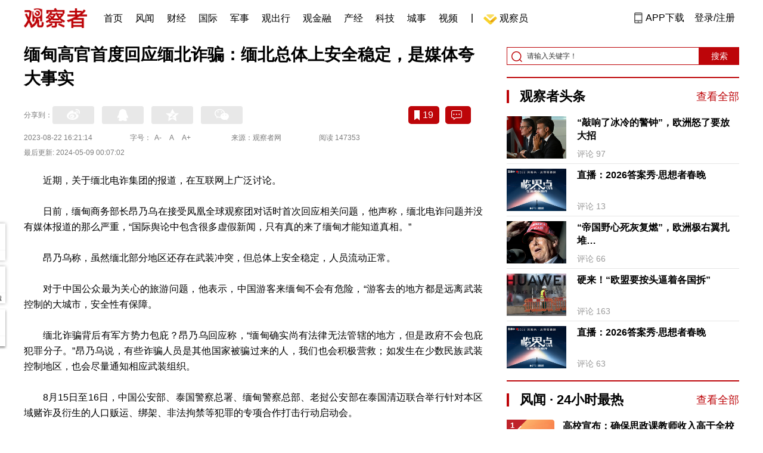

--- FILE ---
content_type: text/html; charset=UTF-8
request_url: https://www.guancha.cn/internation/2023_08_22_705889.shtml
body_size: 13775
content:
<!DOCTYPE html>
<html lang="zh-cmn-Hans">
<head>
    <meta charset="utf-8">
    <meta http-equiv="X-UA-Compatible" content="IE=edge,chrome=1">
<link rel="stylesheet" type="text/css" href="https://static.guancha.cn/news/www/css/public.css?20260107">
<link rel="stylesheet" type="text/css" href="https://static.guancha.cn/news/www/css/main.css?2020123101">
    <meta http-equiv="Content-Type" content="text/html; charset=UTF-8">
    <meta http-equiv="content-language" content="zh-CN">
	<meta http-equiv="Cache-Control"  content="no-transform" />
	<meta http-equiv="Cache-Control"  content="no-siteapp" />
	<meta name="applicable-device" content="pc">
	<meta name="mobile-agent" content="format=xhtml;url=https://m.guancha.cn/internation/2023_08_22_705889.shtml">
	<link rel="alternate" media="only screen and (max-width: 970px)"     href="https://m.guancha.cn/internation/2023_08_22_705889.shtml" >
	<meta name="mobile-agent" content="format=html5;url=https://m.guancha.cn/internation/2023_08_22_705889.shtml">
    <meta name="Keywords" content="">
    <meta name="Description" content="">
    <link href="https://i.guancha.cn/images/favorite.ico" rel="shortcut icon"/>
    <script type="text/javascript" src="https://static.guancha.cn/news/www/js/jquery-3.6.0.min.js"></script> 
    <script type="text/javascript" src="https://static.guancha.cn/news/www/js/jquery.touchSlider.js"></script>
    <title>缅甸高官首度回应缅北诈骗：缅北总体上安全稳定，是媒体夸大事实</title>
    <style>
        .all-txt img {max-width: 700px}
        .content-menu{border-bottom:1px solid #e6e6e6;}
        .header-content{width: 1200px;height: 64px;margin:0 auto;}
        .nav{position:relative;bottom:35px;right:150px;width:600px;height:64px;margin:-30px auto;padding:0;background-color:#fff;}
        .nav-cell{float:left;height:64px;width:auto;margin-left:0x;}
        .nav-cell > a{display:block;width:auto;padding:0 10px;line-height:65px;text-align:center;font-size: 16px;color:#000;font-weight:normal;background:inherit}
        .nav-cell > a.last{background:none;}
        .nav-cell > a:hover{text-decoration: none;background:#9d1518;color:#fff;}
        .sub-menu{position:absolute;left:-168px;top:64px;width:1198px;height:240px;border:1px solid #bd0509;background:#fff;display: none;z-index: 100;}
        .login-image{padding:6px 12px;position:relative;right:10px;}
        .header-login-yet > a{line-height:65px;font-size:16px;color:#000}
        .header-user{line-height:65px;}
        .header-user img{display: inline-block;width:30px;height:30px;border-radius: 50%;}
        .header-user span{font-size:16px;}
        .set-menu{top:64px;z-index:500}
        .set-menu span{font-size:14px;}
        .set-menu li{height:40px;line-height:40px;}
        .set-menu a i{margin-top:12px;}
        .warm-spots{right:-2px;top:22px;}
        .notice-box {left: -217px;top: 55px;}
        .post-recommend{font-size:20px;font-weight:bold;color:#ff0000;padding-bottom:10px;}
        .post_ad_close{position:absolute;right:0px;top:-18px;border:1px solid;}
        .post_ad_gesture{position:relative;bottom:2px;display:inline-block;width:15px;height:3px;background:#000;line-height: 0;font-size:0;vertical-align:middle;-webkit-transform:rotate(45deg);}
        .post_ad_gesture:after{content:'/';display:block;width:15px;height:3px;background:#000;-webkit-transform:rotate(-90deg);}
        .go_vip{width:170px;height:32px;text-align:center;line-height:32px;font-size:18px;color:#bb0c17;background-color:#EEE1E1;margin:5px auto 10px;cursor:pointer;display:block;text-decoration:none !important;}
        .baidu-commercial{display:none;}
        .post_vline{float:left;padding:0 10px;font-size:16px;}
        .post_accusation{float:left;font-size:14px;cursor:pointer;}
        .accusation-down-list{
            position: absolute;
            background: #fff;
            z-index: 100;
            top: 55px;
            left: 408px;
            border-bottom-left-radius: 4px;
            border-bottom-right-radius: 4px;
            box-shadow: 0px 2px 19px #888888;
            z-index: 1000;
        	width: 400px;
        	display:none;
        }
        .accusation-down-list .arrows{    
            width: 15px;
            height: 7px;
            position: absolute;
            top: -7px;
            left: 8px;
            background: url(https://static.guancha.cn/news/www/images/notice-icons.png) no-repeat -373px -20px;
        }
        .acc-tips-body ul>li{
        	line-height: 20px;
        }
        .content-bottom-ad{width:770px;height:140px;overflow:hidden;position:relative;margin-top:20px;}
        .content-bottom-ad-flicking{width:770px;height:8px;position:absolute;bottom:10px;z-index:50;text-align:center;}
        .content-bottom-ad-flicking div{width:20px;height:8px;display:inline-block;margin:0 1px;}
        .content-bottom-ad-flicking a{width:16px;height:6px;display:block;text-indent:-1000px;border-radius:3px;background-color:rgba(255,255,255,.4);margin:1px 2px 0;}
        .content-bottom-ad-flicking a.on{background-color:#ffffff;width:20px;height:8px;margin:0px;}
        .content-bottom-ad-image{
        	width:770px;
        	height:140px;
        }
        .showbigimg img{max-width:2000px;}
        input::-webkit-outer-spin-button,input::-webkit-inner-spin-button{-webkit-appearance: none;}
        input[type="number"]{-moz-appearance: textfield;}
    </style>
<script type="text/javascript">
	var _API_URL="http://api.guancha.cn",
		_CMT_URL="http://comment.guancha.cn",
		_DOC_ID="616900";
		_AD_SWITCH="1";
	var	share_options = {
			"url" : window.location.href,
			"title" : "缅甸高官首度回应缅北诈骗：缅北总体上安全稳定，是媒体夸大事实",
			"summary" : "",
			"pic" : "https://i.guancha.cn/news/2023/08/22/20230822153119534.jpg!cmspm?watermark/2/text/MDA6MDE6MzU=/fill/I0ZGRkZGRg==/fontsize/20/dx/10/dy/10?imageMogr2/thumbnail/147x147",
		}
	var sensor_duration=Math.round(new Date().getTime()/1000);
	var sensor_content_name="缅甸高官首度回应缅北诈骗：缅北总体上安全稳定，是媒体夸大事实";
	var sensor_author_id; 
	var sensor_author_name;
	var sensor_author_type;
	var sensor_content_url;
	var sensor_content_external_source;
	var sensor_publish_time="2023-08-22T16:21:14";
	var sensor_news_type="gundong";
	var sensor_column="国际";
	var sensor_special="";
	var sensor_content_form;
	var sensor_content_height;
	var sensor_content_words_num;
	var sensor_is_tuijian;
</script>
</head>
<body>
<div class="content">
	<!-- 导航 start -->
	    <style>
.vip-crown-index-menu{
    position: relative;
    width: 23px !important;
    height: 23px !important;
    z-index: 100;
    margin-left: -7px;
    top: -1px;
    padding-right: 4px;
}
</style>
<div class="header-index">
	<div class="header-index-box">
		<a href="/" target="_blank"><img src="https://static.guancha.cn/news/www/images/mian-logo.png" style="padding:13px 0;"></a>
		<div class="header-index-nav">
										<div class="header-nav-cell j-nav-cell">
		        							        		<a href="/?s=dhshouye">首页</a>
		        									</div>
													<div class="header-nav-cell j-nav-cell">
		        							        		<a href="https://user.guancha.cn/?s=dhfengwen">风闻</a>
		        									</div>
													<div class="header-nav-cell j-nav-cell">
			    				    <a href="/economy?s=dhcaijing" title="财经">财经</a>
				    
				</div>
													<div class="header-nav-cell j-nav-cell">
			    				    <a href="/internation?s=dhguoji" title="国际">国际</a>
				    
				</div>
													<div class="header-nav-cell j-nav-cell">
			    				    <a href="/military-affairs?s=dhjunshi" title="军事">军事</a>
				    
				</div>
													<div class="header-nav-cell j-nav-cell">
			    				    <a href="/qiche?s=dhqiche" title="观出行">观出行</a>
				    
				</div>
													<div class="header-nav-cell j-nav-cell">
			    				    <a href="/GuanJinRong" title="观金融">观金融</a>
				    
				</div>
													<div class="header-nav-cell j-nav-cell">
			    				    <a href="/chanjing?s=dhchanjing" title="产经">产经</a>
				    
				</div>
													<div class="header-nav-cell j-nav-cell">
			    				    <a href="/gongye·keji?s=dhgongye·keji" title="科技">科技</a>
				    
				</div>
													<div class="header-nav-cell j-nav-cell">
			    				    <a href="/ChengShi" title="城事">城事</a>
				    
				</div>
													<div class="header-nav-cell j-nav-cell">
			    				    <a href="/video/gczvideo/list.html" title="视频">视频</a>
				    
				</div>
													<div class="header-nav-cell j-nav-cell">
		        		        				        	<div class="header-nav-cell j-nav-cell">
							<i style="width:2px;height:15px;background-color:#454545;margin:-2px 12px;display:block;"></i>
						</div>
		        		<a href="javascript:void(0)" class="last go-member"><img class="vip-crown-index-menu" src="https://i.guancha.cn/vip-diamond.gif">观察员</a>
		        									</div>
								</div>
		<div class="header-index-right">
		</div>
		<div class="header-index-app" id="header-index-app">
			<i></i>
			<span>APP下载</span>
		</div>
		<div class="header-index-erweima">
			<img src="https://i.guancha.cn/app-erweima.png?20190610">
			<p>扫一扫</p>
			<p>下载观察者APP</p>
		</div>
	</div>
</div>	<!-- 导航 end -->

	<div class="main content-main"> 
		<!-- 二栏 start -->
		<ul class="two-coloum fix">
			<li class="left left-main" style="position:relative;bottom:43px;">
				<h3>缅甸高官首度回应缅北诈骗：缅北总体上安全稳定，是媒体夸大事实</h3>


<!-- 分享 -->
<div class="share">
	<span>分享到：</span>
	<div class="share-box fl share-box-2" style="margin-top:0px;">
		<div class="share-block"><a class="sina-2" data-cmd="tsina"></a></div>
		<div class="share-block"><a class="qq-2" data-cmd="sqq"></a></div>
		<div class="share-block"><a class="qq-z-2" data-cmd="qzone"></a></div>
		<div class="share-block"><a class="weixin-2" data-cmd="weixin"></a></div>
	</div>
	<div class="other-box fr">
        	<a class="collect ml10" title="收藏本文"><i></i><span id="count0"></span></a>
        	<a class="comment ml10" href="#comment"  title="查看评论" onclick='_czc.push(["_trackEvent", "commentcount", "click", "icon"]);'><i></i>
        	<span id="count2"></span></a>
        	<a class="count" href="#comment" onclick='_czc.push(["_trackEvent", "commentcount", "click", "num"]);'></a>
    </div>
</div>
<div class="time fix">
	<span>2023-08-22 16:21:14</span>
	<span>字号：<a fSize="14px" class="current ft-s" href="javascript:void(0);">A-</a>
	           <a fSize="18px" class="ft-zc" href="javascript:void(0);">A</a>
               <a fSize="22px" class="ft-b" href="javascript:void(0);">A+</a></span>
	<span>来源：观察者网</span>
	<span class="postpage-view"></span>
</div>
<div class="time fix" style="padding:0"><span>最后更新: 2024-05-09 00:07:02</span></div>
                <div class="content all-txt">
<p>
	近期，关于缅北电诈集团的报道，在互联网上广泛讨论。
</p>
<p>
	日前，缅甸商务部长昂乃乌在接受凤凰全球观察团对话时首次回应相关问题，他声称，缅北电诈问题并没有媒体报道的那么严重，“国际舆论中包含很多虚假新闻，只有真的来了缅甸才能知道真相。”
</p>
<p>
	昂乃乌称，虽然缅北部分地区还存在武装冲突，但总体上安全稳定，人员流动正常。
</p>
<p>
	对于中国公众最为关心的旅游问题，他表示，中国游客来缅甸不会有危险，“游客去的地方都是远离武装控制的大城市，安全性有保障。
</p>
<p>
	缅北诈骗背后有军方势力包庇？昂乃乌回应称，“缅甸确实尚有法律无法管辖的地方，但是政府不会包庇犯罪分子。”昂乃乌说，有些诈骗人员是其他国家被骗过来的人，我们也会积极营救；如发生在少数民族武装控制地区，也会尽量通知相应武装组织。
</p>
<p>
	8月15日至16日，中国公安部、泰国警察总署、缅甸警察总部、老挝公安部在泰国清迈联合举行针对本区域赌诈及衍生的人口贩运、绑架、非法拘禁等犯罪的专项合作打击行动启动会。
</p>
<p>
	各方决定，在泰国清迈共同建立专项行动综合协调中心，并针对赌诈猖獗的区域设立联合行动点，以更紧密的合作、更主动的攻势、更专业的行动，严厉打击本区域电信网络诈骗和网络赌博犯罪，坚决扭转人口贩运及绑架、拘禁等犯罪高发态势。
</p>
<p align="center">
	<iframe name="videoiframe" src="https://www.guancha.cn/other/GuanPlayer.shtml?fileid=5576678020279156267" frameborder="0" scrolling="no" width="99%" height="400px" style="max-width:693px;" allowfullscreen="">
	</iframe>
</p><script type="text/javascript">var _v_f=document.getElementsByName("videoiframe");var _c_w=document.body.clientWidth;for(var i=0;i<_v_f.length;i++){if(window.location.href.indexOf("www.guancha.cn")==-1&&window.location.href.indexOf("cc")==-1){_vwidth=_v_f[i].clientWidth||_v_f[i].offsetWidth;_v_f[i].height=_vwidth*9/16;if(_v_f[i].height==0){_v_f[i].height=210;}}}</script>
<script type="text/javascript">var _v_f=document.getElementsByName("videoiframe");var _c_w=document.body.clientWidth;for(var i=0;i<_v_f.length;i++){if(window.location.href.indexOf("www.guancha.cn")==-1&&window.location.href.indexOf("cc")==-1){_vwidth=_v_f[i].clientWidth||_v_f[i].offsetWidth;_v_f[i].height=_vwidth*9/16;if(_v_f[i].height==0){_v_f[i].height=210;}}}</script>
<script type="text/javascript">var _v_f=document.getElementsByName("videoiframe");var _c_w=document.body.clientWidth;for(var i=0;i<_v_f.length;i++){if(window.location.href.indexOf("www.guancha.cn")==-1&&window.location.href.indexOf("cc")==-1){_vwidth=_v_f[i].clientWidth||_v_f[i].offsetWidth;_v_f[i].height=_vwidth*9/16;if(_v_f[i].height==0){_v_f[i].height=210;}}}</script>
<script type="text/javascript">var _v_f=document.getElementsByName("videoiframe");var _c_w=document.body.clientWidth;for(var i=0;i<_v_f.length;i++){if(window.location.href.indexOf("www.guancha.cn")==-1&&window.location.href.indexOf("cc")==-1){_vwidth=_v_f[i].clientWidth||_v_f[i].offsetWidth;_v_f[i].height=_vwidth*9/16;}}</script>
</div>
                                <div class="content-bottom-ad">
                	<div class="content-bottom-ad-flicking" style="display:none;">
                			<div><a href="#" class="on"></a></div>
                	</div>
                	<div class="content-bottom-ad-image">
                		<ul>
                			<li>
                			    <a href="https://member.guancha.cn/gcyquanyi/member.html" target="_blank">
                                    <img src="https://i.guancha.cn/member/news_content_image.png?r=1768731687" width="770px" alt="加入观察员">
                                </a>
                			</li>
                		</ul>
                	</div>
                	<a href="javascript:;" id="content-bottom-ad-btn_prev" style="display:none;"></a>
		            <a href="javascript:;" id="content-bottom-ad-btn_next" style="display:none;"></a>
                </div>
                <!--  
                                -->
				<div class="share fix" style="position:relative;">
	<div class="share-box share-box-2 fl">
		<div class="share-block"><a class="sina-2" data-cmd="tsina"></a></div>
		<div class="share-block"><a class="qq-2" data-cmd="sqq"></a></div>
		<div class="share-block"><a class="qq-z-2" data-cmd="qzone"></a></div>
		<div class="share-block"><a class="weixin-2" data-cmd="weixin"></a></div>
	</div>
	<div class="other-box fl">
		    <a class="collect ml10" title="收藏本文"><i></i><span id="count0_1"></span></a>
	</div>
	<div class="post_vline">|</div>
	<div class="post_accusation">举报</div>
	<div class="accusation-down-list">
		<div class="acc-tips-body">
			<ul>
				<li>
					<input name="accusation_type" type="radio" value="1" id="accusation1">
					<label for="accusation1">违反法律法规</label>
				</li>
				<li>
					<input name="accusation_type" type="radio" value="2" id="accusation2">
					<label for="accusation2">垃圾信息、广告</label>
				</li>
				<li>
					<input name="accusation_type" type="radio" value="3" id="accusation3">
					<label for="accusation3">色情、淫秽信息</label>
				</li>
				<li>
					<input name="accusation_type" type="radio" value="4" id="accusation4">
					<label for="accusation4">人身攻击</label>
				</li>
				<li>
					<input name="accusation_type" type="radio" value="5" id="accusation5">
					<label for="accusation5">谣言、不实信息</label>
				</li>
				<li>
					<input name="accusation_type" type="radio" value="6" id="accusation6">
					<label for="accusation6">冒充，冒用信息</label>
				</li>
				<li>
					<input name="accusation_type" type="radio" value="8" id="accusation8">
					<label for="accusation7">破坏社区秩序</label>
				</li>
				<li>
					<input name="accusation_type" type="radio" value="7" id="accusation7">
					<label for="accusation8">其他</label>
				</li>
				<li>
					<input name="accusation_type" type="radio" value="9" id="accusation9">
					<label for="accusation8">涉未成年人有害信息</label>
				</li>
			</ul>
			<div class="clear"></div>
			<p><a target="_blank" href="//www.guancha.cn/broken-news/2017_03_28_400912_3.shtml">观察者网举报制度规范</a></p>
		</div>
		<div class="arr-tips-footer">	<a href="javascript:;" class="ok">确定</a>	<a href="javascript:;" class="cancel">取消</a>	</div>
		<div class="arrows"></div>
	</div>
</div>
<div class="key-word fix mt15">
	<span>标签 </span><a style="color:#d06868" href="https://www.guancha.cn/api/search.htm?click=news&keyword="></a></div>
<ul class="article-other"> 
		<li>责任编辑:
			范维&nbsp
		</li>
</ul>				<!-- 文底硬广 -->
				
				<!-- 领书 -->
							    												<!--  <div id="post-member"></div>-->
				<div style="clear:both;"></div>
				<a name="comment" id="comment"></a>
				<div class="gc-comment" id="comments-container" data-id="616900" data-type="1" data-from="cms"></div>
				<ul class="new-left-list" style="border:0px;">
	<div class="post-recommend">相关推荐</div>
    	<li class="fix" style="padding:15px 0 4px 0;border-bottom: 1px solid #cccccc;">
		<a href="/internation/2024_05_08_734153.shtml?s=zwyxgtjdt" target="_blank" class="fl"><img src="https://i.guancha.cn/news/2024/05/08/20240508223909910.jpg" alt="" width="150" height="106"></a>
		<div class="right fn" style="margin-left:180px;">
			<h4 class="module-title" style="height:52px"><a href="/internation/2024_05_08_734153.shtml?s=zwyxgtjbt" target="_blank" style="font-size:20px;font-weight:bold;">“他被指控受贿10亿卢布”</a></h4>
			<div class="module-interact" style="margin-top:28px;">
				<span style="color:#7b7b7b;font-size:14px;">2024-05-08 23:08</span>
							    			    <a href="/ELuoSiZhiSheng?s=zwyxgtjzt" target="_blank" class="interact-key" style="color:#ff0000;font-size:14px;float: right;padding-right:0px;">俄罗斯之声</a>
			    			    			</div>
		</div>
	</li>
		<li class="fix" style="padding:15px 0 4px 0;border-bottom: 1px solid #cccccc;">
		<a href="/internation/2024_05_08_734150.shtml?s=zwyxgtjdt" target="_blank" class="fl"><img src="https://i.guancha.cn/news/2024/05/08/20240508223808127.jpg!cmspm?watermark/2/text/MDA6MDA6NTk=/fill/I0ZGRkZGRg==/fontsize/20/dx/10/dy/10" alt="" width="150" height="106"></a>
		<div class="right fn" style="margin-left:180px;">
			<h4 class="module-title" style="height:52px"><a href="/internation/2024_05_08_734150.shtml?s=zwyxgtjbt" target="_blank" style="font-size:20px;font-weight:bold;">震撼场面！上万名塞尔维亚群众走上街头 热烈欢迎习近平主席到访</a></h4>
			<div class="module-interact" style="margin-top:28px;">
				<span style="color:#7b7b7b;font-size:14px;">2024-05-08 22:39</span>
							    			    <a href="/ZhongGuoWaiJiao?s=zwyxgtjzt" target="_blank" class="interact-key" style="color:#ff0000;font-size:14px;float: right;padding-right:0px;">中国外交</a>
			    			    			</div>
		</div>
	</li>
		<li class="fix" style="padding:15px 0 4px 0;border-bottom: 1px solid #cccccc;">
		<a href="/internation/2024_05_08_734149.shtml?s=zwyxgtjdt" target="_blank" class="fl"><img src="https://i.guancha.cn/news/2024/05/08/20240508172745390.jpg" alt="" width="150" height="106"></a>
		<div class="right fn" style="margin-left:180px;">
			<h4 class="module-title" style="height:52px"><a href="/internation/2024_05_08_734149.shtml?s=zwyxgtjbt" target="_blank" style="font-size:20px;font-weight:bold;">日产CEO：中国车企强大了，我们陷入生存游戏</a></h4>
			<div class="module-interact" style="margin-top:28px;">
				<span style="color:#7b7b7b;font-size:14px;">2024-05-08 22:38</span>
							    			    <a href="/XinNengYuanQiChe?s=zwyxgtjzt" target="_blank" class="interact-key" style="color:#ff0000;font-size:14px;float: right;padding-right:0px;">新能源汽车</a>
			    			    			</div>
		</div>
	</li>
		<li class="fix" style="padding:15px 0 4px 0;border-bottom: 1px solid #cccccc;">
		<a href="/internation/2024_05_08_734148.shtml?s=zwyxgtjdt" target="_blank" class="fl"><img src="https://i.guancha.cn/news/2024/05/08/20240508213337158.jpg" alt="" width="150" height="106"></a>
		<div class="right fn" style="margin-left:180px;">
			<h4 class="module-title" style="height:52px"><a href="/internation/2024_05_08_734148.shtml?s=zwyxgtjbt" target="_blank" style="font-size:20px;font-weight:bold;">“这么对中国，欧盟很快会搬起石头砸自己的脚”</a></h4>
			<div class="module-interact" style="margin-top:28px;">
				<span style="color:#7b7b7b;font-size:14px;">2024-05-08 22:34</span>
							    			    <a href="/XinNengYuanQiChe?s=zwyxgtjzt" target="_blank" class="interact-key" style="color:#ff0000;font-size:14px;float: right;padding-right:0px;">新能源汽车</a>
			    			    			</div>
		</div>
	</li>
		<li class="fix" style="padding:15px 0 4px 0;border-bottom: 1px solid #cccccc;">
		<a href="/internation/2024_05_08_734147.shtml?s=zwyxgtjdt" target="_blank" class="fl"><img src="https://i.guancha.cn/media/2018/07/27/20180727144058938.jpg" alt="" width="150" height="106"></a>
		<div class="right fn" style="margin-left:180px;">
			<h4 class="module-title" style="height:52px"><a href="/internation/2024_05_08_734147.shtml?s=zwyxgtjbt" target="_blank" style="font-size:20px;font-weight:bold;">习近平主席对塞尔维亚国事访问成果文件清单</a></h4>
			<div class="module-interact" style="margin-top:28px;">
				<span style="color:#7b7b7b;font-size:14px;">2024-05-08 22:24</span>
							    			    <a href="/ZhongGuoWaiJiao?s=zwyxgtjzt" target="_blank" class="interact-key" style="color:#ff0000;font-size:14px;float: right;padding-right:0px;">中国外交</a>
			    			    			</div>
		</div>
	</li>
		<li class="fix" style="padding:15px 0 4px 0;border-bottom: 1px solid #cccccc;">
		<a href="/internation/2024_05_08_734146.shtml?s=zwyxgtjdt" target="_blank" class="fl"><img src="https://i.guancha.cn/media/2018/07/27/20180727144058436.jpg" alt="" width="150" height="106"></a>
		<div class="right fn" style="margin-left:180px;">
			<h4 class="module-title" style="height:52px"><a href="/internation/2024_05_08_734146.shtml?s=zwyxgtjbt" target="_blank" style="font-size:20px;font-weight:bold;">习近平出席塞尔维亚总统武契奇举行的欢迎宴会</a></h4>
			<div class="module-interact" style="margin-top:28px;">
				<span style="color:#7b7b7b;font-size:14px;">2024-05-08 22:23</span>
							    			    <a href="/ZhongGuoWaiJiao?s=zwyxgtjzt" target="_blank" class="interact-key" style="color:#ff0000;font-size:14px;float: right;padding-right:0px;">中国外交</a>
			    			    			</div>
		</div>
	</li>
		<li class="fix" style="padding:15px 0 4px 0;border-bottom: 1px solid #cccccc;">
		<a href="/internation/2024_05_08_734142.shtml?s=zwyxgtjdt" target="_blank" class="fl"><img src="https://i.guancha.cn/news/2024/05/08/20240508214616816.jpg" alt="" width="150" height="106"></a>
		<div class="right fn" style="margin-left:180px;">
			<h4 class="module-title" style="height:52px"><a href="/internation/2024_05_08_734142.shtml?s=zwyxgtjbt" target="_blank" style="font-size:20px;font-weight:bold;">“我们这些操作不得人心，所以拉美国家才更愿意找中国合作”</a></h4>
			<div class="module-interact" style="margin-top:28px;">
				<span style="color:#7b7b7b;font-size:14px;">2024-05-08 22:03</span>
							    			    <a href="/MeiGuoMeng?s=zwyxgtjzt" target="_blank" class="interact-key" style="color:#ff0000;font-size:14px;float: right;padding-right:0px;">美国一梦</a>
			    			    			</div>
		</div>
	</li>
		<li class="fix" style="padding:15px 0 4px 0;border-bottom: 1px solid #cccccc;">
		<a href="/internation/2024_05_08_734141.shtml?s=zwyxgtjdt" target="_blank" class="fl"><img src="https://i.guancha.cn/news/2024/05/08/20240508202821746.jpg" alt="" width="150" height="106"></a>
		<div class="right fn" style="margin-left:180px;">
			<h4 class="module-title" style="height:52px"><a href="/internation/2024_05_08_734141.shtml?s=zwyxgtjbt" target="_blank" style="font-size:20px;font-weight:bold;">“美禁令未必有效，57%含新疆棉样品被标仅用美国原料”</a></h4>
			<div class="module-interact" style="margin-top:28px;">
				<span style="color:#7b7b7b;font-size:14px;">2024-05-08 21:48</span>
							</div>
		</div>
	</li>
		<li class="fix" style="padding:15px 0 4px 0;border-bottom: 1px solid #cccccc;">
		<a href="/internation/2024_05_08_734134.shtml?s=zwyxgtjdt" target="_blank" class="fl"><img src="https://i.guancha.cn/news/2024/05/08/20240508205617995.jpg" alt="" width="150" height="106"></a>
		<div class="right fn" style="margin-left:180px;">
			<h4 class="module-title" style="height:52px"><a href="/internation/2024_05_08_734134.shtml?s=zwyxgtjbt" target="_blank" style="font-size:20px;font-weight:bold;">习近平同塞尔维亚总统武契奇举行会谈</a></h4>
			<div class="module-interact" style="margin-top:28px;">
				<span style="color:#7b7b7b;font-size:14px;">2024-05-08 20:59</span>
							    			    <a href="/toutiao?s=zwyxgtjzt" target="_blank" class="interact-key" style="color:#ff0000;font-size:14px;float: right;padding-right:0px;">观察者头条</a>
			    			    			</div>
		</div>
	</li>
		<li class="fix" style="padding:15px 0 4px 0;border-bottom: 1px solid #cccccc;">
		<a href="/internation/2024_05_08_734133.shtml?s=zwyxgtjdt" target="_blank" class="fl"><img src="https://i.guancha.cn/news/2024/05/08/20240508190450267.jpg" alt="" width="150" height="106"></a>
		<div class="right fn" style="margin-left:180px;">
			<h4 class="module-title" style="height:52px"><a href="/internation/2024_05_08_734133.shtml?s=zwyxgtjbt" target="_blank" style="font-size:20px;font-weight:bold;">两名乌军军官涉嫌企图暗杀泽连斯基被捕，美俄回应</a></h4>
			<div class="module-interact" style="margin-top:28px;">
				<span style="color:#7b7b7b;font-size:14px;">2024-05-08 20:44</span>
							    			    <a href="/WuKeLanZhishang?s=zwyxgtjzt" target="_blank" class="interact-key" style="color:#ff0000;font-size:14px;float: right;padding-right:0px;">乌克兰之殇</a>
			    			    			</div>
		</div>
	</li>
		<li class="fix" style="padding:15px 0 4px 0;border-bottom: 1px solid #cccccc;">
		<a href="/internation/2024_05_08_734132.shtml?s=zwyxgtjdt" target="_blank" class="fl"><img src="https://i.guancha.cn/news/2024/05/08/20240508201808515.jpg" alt="" width="150" height="106"></a>
		<div class="right fn" style="margin-left:180px;">
			<h4 class="module-title" style="height:52px"><a href="/internation/2024_05_08_734132.shtml?s=zwyxgtjbt" target="_blank" style="font-size:20px;font-weight:bold;">美撤销部分企业对华为出口许可证，商务部回应</a></h4>
			<div class="module-interact" style="margin-top:28px;">
				<span style="color:#7b7b7b;font-size:14px;">2024-05-08 20:19</span>
							    			    <a href="/HuaWei?s=zwyxgtjzt" target="_blank" class="interact-key" style="color:#ff0000;font-size:14px;float: right;padding-right:0px;">华为</a>
			    			    			</div>
		</div>
	</li>
		<li class="fix" style="padding:15px 0 4px 0;border-bottom: 1px solid #cccccc;">
		<a href="/internation/2024_05_08_734131.shtml?s=zwyxgtjdt" target="_blank" class="fl"><img src="https://i.guancha.cn/news/2024/05/08/20240508201456225.jpg!cmspm?watermark/2/text/MDA6MDE6MjA=/fill/I0ZGRkZGRg==/fontsize/20/dx/10/dy/10" alt="" width="150" height="106"></a>
		<div class="right fn" style="margin-left:180px;">
			<h4 class="module-title" style="height:52px"><a href="/internation/2024_05_08_734131.shtml?s=zwyxgtjbt" target="_blank" style="font-size:20px;font-weight:bold;">习近平同武契奇共同会见记者</a></h4>
			<div class="module-interact" style="margin-top:28px;">
				<span style="color:#7b7b7b;font-size:14px;">2024-05-08 20:17</span>
							    			    <a href="/ZhongGuoWaiJiao?s=zwyxgtjzt" target="_blank" class="interact-key" style="color:#ff0000;font-size:14px;float: right;padding-right:0px;">中国外交</a>
			    			    			</div>
		</div>
	</li>
		<li class="fix" style="padding:15px 0 4px 0;border-bottom: 1px solid #cccccc;">
		<a href="/internation/2024_05_08_734129.shtml?s=zwyxgtjdt" target="_blank" class="fl"><img src="https://i.guancha.cn/news/2024/05/08/20240508192447368.jpg" alt="" width="150" height="106"></a>
		<div class="right fn" style="margin-left:180px;">
			<h4 class="module-title" style="height:52px"><a href="/internation/2024_05_08_734129.shtml?s=zwyxgtjbt" target="_blank" style="font-size:20px;font-weight:bold;">泰国新卫生部长上任首日：重新考虑大麻合法化政策</a></h4>
			<div class="module-interact" style="margin-top:28px;">
				<span style="color:#7b7b7b;font-size:14px;">2024-05-08 19:53</span>
							    			    <a href="/JinDuZhanZheng?s=zwyxgtjzt" target="_blank" class="interact-key" style="color:#ff0000;font-size:14px;float: right;padding-right:0px;">禁毒战争</a>
			    			    			</div>
		</div>
	</li>
		<li class="fix" style="padding:15px 0 4px 0;border-bottom: 1px solid #cccccc;">
		<a href="/internation/2024_05_08_734125.shtml?s=zwyxgtjdt" target="_blank" class="fl"><img src="https://i.guancha.cn/news/2024/05/08/20240508222804561.jpeg" alt="" width="150" height="106"></a>
		<div class="right fn" style="margin-left:180px;">
			<h4 class="module-title" style="height:52px"><a href="/internation/2024_05_08_734125.shtml?s=zwyxgtjbt" target="_blank" style="font-size:20px;font-weight:bold;">习近平宣布中方支持新时代中塞命运共同体建设首期6项举措</a></h4>
			<div class="module-interact" style="margin-top:28px;">
				<span style="color:#7b7b7b;font-size:14px;">2024-05-08 19:22</span>
							    			    <a href="/ZhongGuoWaiJiao?s=zwyxgtjzt" target="_blank" class="interact-key" style="color:#ff0000;font-size:14px;float: right;padding-right:0px;">中国外交</a>
			    			    			</div>
		</div>
	</li>
		<li class="fix" style="padding:15px 0 4px 0;border-bottom: 1px solid #cccccc;">
		<a href="/internation/2024_05_08_734122.shtml?s=zwyxgtjdt" target="_blank" class="fl"><img src="https://i.guancha.cn/news/2024/05/08/20240508161019488.jpg" alt="" width="150" height="106"></a>
		<div class="right fn" style="margin-left:180px;">
			<h4 class="module-title" style="height:52px"><a href="/internation/2024_05_08_734122.shtml?s=zwyxgtjbt" target="_blank" style="font-size:20px;font-weight:bold;">两年资金外流30亿美元，乌克兰农民为逃税竟出这些“奇招”…</a></h4>
			<div class="module-interact" style="margin-top:28px;">
				<span style="color:#7b7b7b;font-size:14px;">2024-05-08 18:40</span>
							    			    <a href="/WuKeLanZhishang?s=zwyxgtjzt" target="_blank" class="interact-key" style="color:#ff0000;font-size:14px;float: right;padding-right:0px;">乌克兰之殇</a>
			    			    			</div>
		</div>
	</li>
		<li class="fix" style="padding:15px 0 4px 0;border-bottom: 1px solid #cccccc;">
		<a href="/internation/2024_05_08_734121.shtml?s=zwyxgtjdt" target="_blank" class="fl"><img src="https://i.guancha.cn/news/2024/05/08/20240508184007980.jpeg" alt="" width="150" height="106"></a>
		<div class="right fn" style="margin-left:180px;">
			<h4 class="module-title" style="height:52px"><a href="/internation/2024_05_08_734121.shtml?s=zwyxgtjbt" target="_blank" style="font-size:20px;font-weight:bold;">中塞签署联合声明</a></h4>
			<div class="module-interact" style="margin-top:28px;">
				<span style="color:#7b7b7b;font-size:14px;">2024-05-08 18:40</span>
							    			    <a href="/ZhongGuoWaiJiao?s=zwyxgtjzt" target="_blank" class="interact-key" style="color:#ff0000;font-size:14px;float: right;padding-right:0px;">中国外交</a>
			    			    			</div>
		</div>
	</li>
		<li class="fix" style="padding:15px 0 4px 0;border-bottom: 1px solid #cccccc;">
		<a href="/internation/2024_05_08_734114.shtml?s=zwyxgtjdt" target="_blank" class="fl"><img src="https://i.guancha.cn/news/2024/05/08/20240508180056491.jpeg" alt="" width="150" height="106"></a>
		<div class="right fn" style="margin-left:180px;">
			<h4 class="module-title" style="height:52px"><a href="/internation/2024_05_08_734114.shtml?s=zwyxgtjbt" target="_blank" style="font-size:20px;font-weight:bold;">两国元首共同宣布深化和提升中塞全面战略伙伴关系，构建新时代中塞命运共同体</a></h4>
			<div class="module-interact" style="margin-top:28px;">
				<span style="color:#7b7b7b;font-size:14px;">2024-05-08 17:55</span>
							</div>
		</div>
	</li>
		<li class="fix" style="padding:15px 0 4px 0;border-bottom: 1px solid #cccccc;">
		<a href="/internation/2024_05_08_734104.shtml?s=zwyxgtjdt" target="_blank" class="fl"><img src="https://i.guancha.cn/news/2024/05/08/20240508154211258.jpg" alt="" width="150" height="106"></a>
		<div class="right fn" style="margin-left:180px;">
			<h4 class="module-title" style="height:52px"><a href="/internation/2024_05_08_734104.shtml?s=zwyxgtjbt" target="_blank" style="font-size:20px;font-weight:bold;">以代表威胁：若联大通过，美国将停止资助联合国</a></h4>
			<div class="module-interact" style="margin-top:28px;">
				<span style="color:#7b7b7b;font-size:14px;">2024-05-08 17:00</span>
							    			    <a href="/BaYiEnChouLu?s=zwyxgtjzt" target="_blank" class="interact-key" style="color:#ff0000;font-size:14px;float: right;padding-right:0px;">巴以恩仇录</a>
			    			    			</div>
		</div>
	</li>
		<li class="fix" style="padding:15px 0 4px 0;border-bottom: 1px solid #cccccc;">
		<a href="/internation/2024_05_08_734102.shtml?s=zwyxgtjdt" target="_blank" class="fl"><img src="https://i.guancha.cn/news/2024/05/08/20240508165203204.jpg!cmspm?watermark/2/text/MDA6MDA6MjA=/fill/I0ZGRkZGRg==/fontsize/20/dx/10/dy/10" alt="" width="150" height="106"></a>
		<div class="right fn" style="margin-left:180px;">
			<h4 class="module-title" style="height:52px"><a href="/internation/2024_05_08_734102.shtml?s=zwyxgtjbt" target="_blank" style="font-size:20px;font-weight:bold;">习近平检阅塞尔维亚仪仗队</a></h4>
			<div class="module-interact" style="margin-top:28px;">
				<span style="color:#7b7b7b;font-size:14px;">2024-05-08 16:53</span>
							</div>
		</div>
	</li>
		<li class="fix" style="padding:15px 0 4px 0;border-bottom: 1px solid #cccccc;">
		<a href="/internation/2024_05_08_734094.shtml?s=zwyxgtjdt" target="_blank" class="fl"><img src="https://i.guancha.cn/news/2024/05/08/20240508164412257.jpg" alt="" width="150" height="106"></a>
		<div class="right fn" style="margin-left:180px;">
			<h4 class="module-title" style="height:52px"><a href="/internation/2024_05_08_734094.shtml?s=zwyxgtjbt" target="_blank" style="font-size:20px;font-weight:bold;">习近平：相信这次访问必将开启中塞关系崭新的历史篇章</a></h4>
			<div class="module-interact" style="margin-top:28px;">
				<span style="color:#7b7b7b;font-size:14px;">2024-05-08 16:45</span>
							</div>
		</div>
	</li>
	</ul>
<script>
$(function(){
	$('.module-interact span').each(function(){
		ndate = $(this).text();
		$(this).text(ndate.substr(0,16));
	})
})
</script>			</li>
			<li class="right" style="position:relative;bottom:36px;">
				<script type="text/javascript">
    function gotoUrl() {
        var objvalue = document.getElementById("txtkey").value;
        if (objvalue == ""||objvalue == "请输入关键字！") {
            alert("请输入查询关键字");
            document.getElementById("txtkey").focus();
            return false;
        }
        else {
        	var temp = document.domain.split(".");
            var url = "/api/search.htm?click=news&keyword=" + objvalue;
            url = encodeURI(url);
            _url = window.location.href;
            if(_url.indexOf("/api/search.htm") == -1){
                window.open(url);
            }else{
            	window.location.href = url;
            }
            return true;
        }
    }
	document.onkeydown=function(event){
		var e = event || window.event || arguments.callee.caller.arguments[0];
		if(e && e.keyCode==13 && document.activeElement.id=="txtkey"){ 
			return gotoUrl();
		}
	}
</script>
<div class="search fix">
	<input onblur="this.style.color='#999';if(this.value=='') this.value='请输入关键字！';" onfocus="this.style.color='#000';if(this.value=='请输入关键字！') this.value='';" value="请输入关键字！" id="txtkey" type="text">
	<a onclick="gotoUrl();">搜索</a>
</div>                <div class="head-inpost">
	<div class="head-inpost-header">
		<a style="float:none" href="/GuanChaZheTouTiao" target="_blank"><span style="font-size:22px;color:#000">&nbsp;&nbsp;&nbsp;观察者头条</span></a>
		<a href="/GuanChaZheTouTiao" target="_blank">查看全部</a>
	</div>
			<div class="head-inpost-box" style="border:0px;">
	        <a href="/internation/2026_01_18_804219.shtml?s=zwytt" target="_blank"><img src="https://i.guancha.cn/news/2026/01/18/20260118144758454.jpg" alt="" width="100"></a>
        <div class="head-inpost-box-right">
            <a href="/internation/2026_01_18_804219.shtml?s=zwytt" target="_blank" class="head-inpost-title">“敲响了冰冷的警钟”，欧洲怒了要放大招</a>
                        <span>评论 97</span>
                    </div>
    </div>
    		<div class="head-inpost-box">
	        <a href="/politics/2026_01_18_804199.shtml?s=zwytt" target="_blank"><img src="https://i.guancha.cn/news/2026/01/18/20260118091006726.jpg" alt="" width="100"></a>
        <div class="head-inpost-box-right">
            <a href="/politics/2026_01_18_804199.shtml?s=zwytt" target="_blank" class="head-inpost-title">直播：2026答案秀·思想者春晚</a>
                        <span>评论 13</span>
                    </div>
    </div>
    		<div class="head-inpost-box">
	        <a href="/internation/2026_01_17_804180.shtml?s=zwytt" target="_blank"><img src="https://i.guancha.cn/news/2026/01/17/20260117183605209.jpg" alt="" width="100"></a>
        <div class="head-inpost-box-right">
            <a href="/internation/2026_01_17_804180.shtml?s=zwytt" target="_blank" class="head-inpost-title">“帝国野心死灰复燃”，欧洲极右翼扎堆…</a>
                        <span>评论 66</span>
                    </div>
    </div>
    		<div class="head-inpost-box">
	        <a href="/internation/2026_01_17_804168.shtml?s=zwytt" target="_blank"><img src="https://i.guancha.cn/news/2026/01/17/20260117161302896.jpg" alt="" width="100"></a>
        <div class="head-inpost-box-right">
            <a href="/internation/2026_01_17_804168.shtml?s=zwytt" target="_blank" class="head-inpost-title">硬来！“欧盟要按头逼着各国拆”</a>
                        <span>评论 163</span>
                    </div>
    </div>
    		<div class="head-inpost-box">
	        <a href="/politics/2026_01_17_804120.shtml?s=zwytt" target="_blank"><img src="https://i.guancha.cn/news/2026/01/17/20260117074823940.jpg" alt="" width="100"></a>
        <div class="head-inpost-box-right">
            <a href="/politics/2026_01_17_804120.shtml?s=zwytt" target="_blank" class="head-inpost-title">直播：2026答案秀·思想者春晚</a>
                        <span>评论 63</span>
                    </div>
    </div>
    </div>                <!--  -->
                <div class="ad_post_right" style="display:none;"></div>
                <!--  <div class="post-member-right"></div>-->
                <div class="fenwen24">
                    <div class="fenwen24-header" id="post-fengwen-hot">
                		<a style="float:none" href="//user.guancha.cn/?s=zwyessckqb" target="_blank"><span style="font-size:22px;color:#000">&nbsp;&nbsp;&nbsp;风闻 · 24小时最热</span></a>
                		<a href="//user.guancha.cn/?s=zwyessckqb" target="_blank">查看全部</a>
                	</div>
                	<div id="post-fengwen"></div>
				</div>
				<div class="latest-video">
                    <div class="latest-video-header" id="post-shipin-zuixin">
                		<a style="float:none" href="/GuanWangKanPian" target="_blank"><span style="font-size:22px;color:#000">&nbsp;&nbsp;&nbsp;最新视频</span></a>
                		<a href="/GuanWangKanPian" target="_blank">查看全部</a>
                	</div>
                	<div id="post-shipin"></div>
				</div>
		<!--评论精选     <div class="module-news gray">
					<div class="module-news-header comment-news-header">
						<a href="/other/commentselected.shtml" target="_blank"><span>评论精选</span></a>
						<div class="change fix"><a href="javascript:;">换一条</a></div>
					</div>
					<div id="selection-comment" class="module-news-main">
						<p class="module-artile"></p>
						<div class="comment fix"></div>
						<div class="module-more fix"><a href="/other/commentselected.shtml" class="fr" target="_blank">more</a></div>
					</div>
				</div> -->
                <div class="module-news-2">
    <div class="module-news-2-header">
		<span style="font-size:22px;color:#000">&nbsp;&nbsp;&nbsp;最新闻 Hot</span>
	</div>
	<div class="module-news-2-main">
		<ul class="hot-list-2">
		    		    			    		<li style="border-top:0px;">
		    										<a href="/internation/2026_01_18_804221.shtml?s=zwyzxw" target="_blank" onclick='_czc.push(["_trackEvent", "zuixinwen", "pcclick"]);'><img src="https://i.guancha.cn/news/2026/01/18/20260118154049854.jpg" alt="谈了25年，终于签了" width="390" height="152"></a>
					<h4><a href="/internation/2026_01_18_804221.shtml?s=zwyzxw" target="_blank" onclick='_czc.push(["_trackEvent", "zuixinwen", "pcclick"]);'>谈了25年，终于签了</a></h4>
								</li>
					    			    		<li>
		    										<a href="/internation/2026_01_18_804225.shtml?s=zwyzxw" target="_blank" onclick='_czc.push(["_trackEvent", "zuixinwen", "pcclick"]);'><img src="https://i.guancha.cn/news/2026/01/18/20260118153219612.jpg" alt="“中国要求日企提交更详尽的材料”" width="390" height="152"></a>
					<h4><a href="/internation/2026_01_18_804225.shtml?s=zwyzxw" target="_blank" onclick='_czc.push(["_trackEvent", "zuixinwen", "pcclick"]);'>“中国要求日企提交更详尽的材料”</a></h4>
								</li>
					    			    		<li>
		    										<a href="/internation/2026_01_18_804220.shtml?s=zwyzxw" target="_blank" onclick='_czc.push(["_trackEvent", "zuixinwen", "pcclick"]);'><img src="https://i.guancha.cn/news/2026/01/18/20260118151716539.jpg" alt="“向朝鲜放飞无人机的嫌疑人曾在尹锡悦总统府任职”" width="390" height="152"></a>
					<h4><a href="/internation/2026_01_18_804220.shtml?s=zwyzxw" target="_blank" onclick='_czc.push(["_trackEvent", "zuixinwen", "pcclick"]);'>“向朝鲜放飞无人机的嫌疑人曾在尹锡悦总统府任职”</a></h4>
								</li>
					    			    		<li>
		    										<a href="/internation/2026_01_18_804219.shtml?s=zwyzxw" target="_blank" onclick='_czc.push(["_trackEvent", "zuixinwen", "pcclick"]);'><img src="https://i.guancha.cn/news/2026/01/18/20260118144806814.jpg" alt="“敲响了冰冷的警钟”，欧洲怒了要放大招" width="390" height="152"></a>
					<h4><a href="/internation/2026_01_18_804219.shtml?s=zwyzxw" target="_blank" onclick='_czc.push(["_trackEvent", "zuixinwen", "pcclick"]);'>“敲响了冰冷的警钟”，欧洲怒了要放大招</a></h4>
								</li>
					    			    		<li>
		    										<a href="/internation/2026_01_18_804209.shtml?s=zwyzxw" target="_blank" onclick='_czc.push(["_trackEvent", "zuixinwen", "pcclick"]);'><img src="https://i.guancha.cn/news/2026/01/18/20260118121754690.jpg" alt="北约“内战”？丹麦不敢想..." width="390" height="152"></a>
					<h4><a href="/internation/2026_01_18_804209.shtml?s=zwyzxw" target="_blank" onclick='_czc.push(["_trackEvent", "zuixinwen", "pcclick"]);'>北约“内战”？丹麦不敢想...</a></h4>
								</li>
					    			    		<li>
		    										<a href="/internation/2026_01_18_804191.shtml?s=zwyzxw" target="_blank" onclick='_czc.push(["_trackEvent", "zuixinwen", "pcclick"]);'><img src="https://i.guancha.cn/news/2026/01/18/20260118083543629.jpg" alt="哈梅内伊：美国总统亲自介入这次骚乱，他有罪" width="390" height="152"></a>
					<h4><a href="/internation/2026_01_18_804191.shtml?s=zwyzxw" target="_blank" onclick='_czc.push(["_trackEvent", "zuixinwen", "pcclick"]);'>哈梅内伊：美国总统亲自介入这次骚乱，他有罪</a></h4>
								</li>
					    			    		<li>
		    										<a href="/internation/2026_01_18_804203.shtml?s=zwyzxw" target="_blank" onclick='_czc.push(["_trackEvent", "zuixinwen", "pcclick"]);'><img src="https://i.guancha.cn/news/2026/01/18/20260118101835136.jpg" alt="加拿大计划借华技术造车，“已提前告知美方”" width="390" height="152"></a>
					<h4><a href="/internation/2026_01_18_804203.shtml?s=zwyzxw" target="_blank" onclick='_czc.push(["_trackEvent", "zuixinwen", "pcclick"]);'>加拿大计划借华技术造车，“已提前告知美方”</a></h4>
								</li>
					    			    		<li>
		    										<a href="/internation/2026_01_18_804207.shtml?s=zwyzxw" target="_blank" onclick='_czc.push(["_trackEvent", "zuixinwen", "pcclick"]);'><img src="https://i.guancha.cn/news/2026/01/18/20260118114156125.jpg" alt="特朗普发黑白照：我是关税之王" width="390" height="152"></a>
					<h4><a href="/internation/2026_01_18_804207.shtml?s=zwyzxw" target="_blank" onclick='_czc.push(["_trackEvent", "zuixinwen", "pcclick"]);'>特朗普发黑白照：我是关税之王</a></h4>
								</li>
					    			    		<li>
		    										<a href="/internation/2026_01_18_804201.shtml?s=zwyzxw" target="_blank" onclick='_czc.push(["_trackEvent", "zuixinwen", "pcclick"]);'><img src="https://i.guancha.cn/news/2026/01/18/20260118093556813.jpg" alt="特朗普开价：想要永久席位，先交10亿美元" width="390" height="152"></a>
					<h4><a href="/internation/2026_01_18_804201.shtml?s=zwyzxw" target="_blank" onclick='_czc.push(["_trackEvent", "zuixinwen", "pcclick"]);'>特朗普开价：想要永久席位，先交10亿美元</a></h4>
								</li>
					    			    		<li>
		    										<a href="/internation/2026_01_17_804180.shtml?s=zwyzxw" target="_blank" onclick='_czc.push(["_trackEvent", "zuixinwen", "pcclick"]);'><img src="https://i.guancha.cn/news/2026/01/17/20260117183616531.jpg" alt="“帝国野心死灰复燃”，欧洲极右翼扎堆…" width="390" height="152"></a>
					<h4><a href="/internation/2026_01_17_804180.shtml?s=zwyzxw" target="_blank" onclick='_czc.push(["_trackEvent", "zuixinwen", "pcclick"]);'>“帝国野心死灰复燃”，欧洲极右翼扎堆…</a></h4>
								</li>
					    			    		<li>
		    										<a href="/internation/2026_01_17_804168.shtml?s=zwyzxw" target="_blank" onclick='_czc.push(["_trackEvent", "zuixinwen", "pcclick"]);'><img src="https://i.guancha.cn/news/2026/01/17/20260117161314412.jpg" alt="硬来！“欧盟要按头逼着各国拆”" width="390" height="152"></a>
					<h4><a href="/internation/2026_01_17_804168.shtml?s=zwyzxw" target="_blank" onclick='_czc.push(["_trackEvent", "zuixinwen", "pcclick"]);'>硬来！“欧盟要按头逼着各国拆”</a></h4>
								</li>
					    			    		<li>
		    										<a href="/internation/2026_01_17_804181.shtml?s=zwyzxw" target="_blank" onclick='_czc.push(["_trackEvent", "zuixinwen", "pcclick"]);'><img src="https://i.guancha.cn/news/2026/01/17/20260117230642967.jpg" alt="内鬼疑云？“美方与委内政部长密联数月”" width="390" height="152"></a>
					<h4><a href="/internation/2026_01_17_804181.shtml?s=zwyzxw" target="_blank" onclick='_czc.push(["_trackEvent", "zuixinwen", "pcclick"]);'>内鬼疑云？“美方与委内政部长密联数月”</a></h4>
								</li>
					    			    		<li>
		    										<a href="/internation/2026_01_17_804177.shtml?s=zwyzxw" target="_blank" onclick='_czc.push(["_trackEvent", "zuixinwen", "pcclick"]);'><img src="https://i.guancha.cn/news/2026/01/17/20260117210934899.jpg" alt="6年了，特朗普突然想起这个“烂摊子”了" width="390" height="152"></a>
					<h4><a href="/internation/2026_01_17_804177.shtml?s=zwyzxw" target="_blank" onclick='_czc.push(["_trackEvent", "zuixinwen", "pcclick"]);'>6年了，特朗普突然想起这个“烂摊子”了</a></h4>
								</li>
					    			    		<li>
		    										<a href="/internation/2026_01_17_804140.shtml?s=zwyzxw" target="_blank" onclick='_czc.push(["_trackEvent", "zuixinwen", "pcclick"]);'><img src="https://i.guancha.cn/news/2026/01/17/20260117142019129.jpg" alt="越南首家芯片制造厂动工" width="390" height="152"></a>
					<h4><a href="/internation/2026_01_17_804140.shtml?s=zwyzxw" target="_blank" onclick='_czc.push(["_trackEvent", "zuixinwen", "pcclick"]);'>越南首家芯片制造厂动工</a></h4>
								</li>
					    			    		<li>
		    										<a href="/internation/2026_01_17_804141.shtml?s=zwyzxw" target="_blank" onclick='_czc.push(["_trackEvent", "zuixinwen", "pcclick"]);'><img src="https://i.guancha.cn/news/2026/01/17/20260117134957912.jpg" alt="“特朗普羡慕中国”" width="390" height="152"></a>
					<h4><a href="/internation/2026_01_17_804141.shtml?s=zwyzxw" target="_blank" onclick='_czc.push(["_trackEvent", "zuixinwen", "pcclick"]);'>“特朗普羡慕中国”</a></h4>
								</li>
					    			    		<li>
		    										<a href="/internation/2026_01_17_804138.shtml?s=zwyzxw" target="_blank" onclick='_czc.push(["_trackEvent", "zuixinwen", "pcclick"]);'><img src="https://i.guancha.cn/news/2026/01/17/20260117110926366.jpg" alt="特朗普：谢谢伊朗啊" width="390" height="152"></a>
					<h4><a href="/internation/2026_01_17_804138.shtml?s=zwyzxw" target="_blank" onclick='_czc.push(["_trackEvent", "zuixinwen", "pcclick"]);'>特朗普：谢谢伊朗啊</a></h4>
								</li>
					</ul>
	</div>
</div>                <div class="kuaixun-new">
	<div class="kuaixun-new-header" id="news-focus-post">
		<span style="font-size:22px;color:#000">&nbsp;&nbsp;&nbsp;快讯</span>
    </div>
    <div id="news-focus">
    	<ul class="kuaixun-new-content">
    		    		<li><a href="/qiche/2026_01_18_804230.shtml" title="剑指中期选举？特朗普政府打出“汽车可负担性”牌" target="_blank">剑指中期选举？特朗普政府打出“汽车可负担性”牌</a></li>
    		    		<li><a href="/qiche/2026_01_18_804229.shtml" title="英国车市变“绿”了！是绿颜色" target="_blank">英国车市变“绿”了！是绿颜色</a></li>
    		    		<li><a href="/politics/2026_01_18_804228.shtml" title="“火云邪神”梁小龙去世，终年77岁" target="_blank">“火云邪神”梁小龙去世，终年77岁</a></li>
    		    		<li><a href="/politics/2026_01_18_804227.shtml" title="山西介休两车相撞致5人死亡" target="_blank">山西介休两车相撞致5人死亡</a></li>
    		    		<li><a href="/politics/2026_01_18_804226.shtml" title="包钢股份一板材厂爆炸，致5人失联" target="_blank">包钢股份一板材厂爆炸，致5人失联</a></li>
    		    		<li><a href="/politics/2026_01_18_804224.shtml" title="聂卫平同志逝世后，中央有关领导同志以不同方式表示哀悼" target="_blank">聂卫平同志逝世后，中央有关领导同志以不同方式表示哀悼</a></li>
    		    		<li><a href="/industry-science/2026_01_18_804223.shtml" title="中国创新在很多方面已经进入了“无人区”" target="_blank">中国创新在很多方面已经进入了“无人区”</a></li>
    		    		<li><a href="/internation/2026_01_18_804222.shtml" title="联合国前副秘书长：如今“基于规则的国际秩序”名声不好，我相信中国能…" target="_blank">联合国前副秘书长：如今“基于规则的国际秩序”名声不好，我相信中国能…</a></li>
    		   		</ul>
	</div>
</div>                <!--
				<div id="page-top-fixed">
    				<div id="member-recommend">
    				    <div class="member-recommend"></div>
    			    </div>  
    				<div id="fengwen-hot-comment">
    				    <div class="fengwen-hot-comment"></div>
    				</div>
				</div>
				-->
			</li>
		</ul>
	</div>
</div>
<div class="footer">
	<ul class="fix">
		<li><a href="http://www.guancha.cn/about/ManuscriptDelivery.shtml" target="_blank">联系我们 </a></li>
		<li><a href="http://www.guancha.cn/about/about.shtml" target="_blank">关于我们 </a></li>
		<li><a href="http://www.guancha.cn/about/Copyright.shtml" target="_blank">版权声明 </a></li>
		<li><a href="http://www.guancha.cn/about/TermsOfService.shtml" target="_blank">服务条款 </a></li>
		<li><a href="http://www.guancha.cn/about/Advertise.shtml" target="_blank">刊登广告 </a></li>
		<li><a href="http://weibo.com/newoutlook" target="_blank">联系微博</a></li>
		<li><a href="http://www.guancha.cn/life/2012_09_05_74361.shtml" target="_blank">加入我们</a></li>
		<li><a href="http://www.guancha.cn/about/sitemap.shtml" target="_blank">网站地图</a></li>
		<li><a href="http://www.shjbzx.cn" target="_blank">举报链接</a></li>
		<li><a href="http://www.guancha.cn/broken-news/2017_03_28_400912_3.shtml" target="_blank">举报制度规范</a></li>
		<li><a href="http://www.guancha.cn/life/2018_02_11_446706.shtml" target="_blank">《网站自律管理承诺书》</a></li>
	</ul>
	<p>
		Copyright © 2014-2024 观察者 All rights reserved。<br><a target="_blank" href="https://beian.miit.gov.cn">沪ICP备10213822号-2</a>  互联网新闻信息服务许可证：31220170001
网登网视备（沪）02020000041-1号  互联网宗教信息服务许可证：沪（2024）0000009
广播电视节目制作经营许可证：（沪）字第03952号<br>增值电信业务经营许可证：沪B2-20210968 &nbsp;&nbsp;违法及不良信息举报电话：021-62376571<br><br>
		<a target="_blank" href="http://www.beian.gov.cn/portal/registerSystemInfo?recordcode=31010502000027"><img src="../images/beian-icon.png" style="vertical-align:middle;"> 沪公网安备 31010502000027号</a>
		<a target="_blank" href="http://www.12377.cn/"><img src="../images/jubao-icon.png" style="vertical-align:middle;"> 中国互联网举报中心</a>
		<a target="_blank" href="http://www.shjbzx.cn/"><img src="../images/wangxinban_jubao.png" style="vertical-align:middle;"> 上海市互联网违法与不良信息举报中心</a>
	</p> 
</div>
<script type="text/javascript">
var _bdhmProtocol = (("https:" == document.location.protocol) ? " https://" : " http://");
document.write(unescape("%3Cscript src='" + _bdhmProtocol + "hm.baidu.com/h.js%3F8ab18ec6e3ee89210917ef2c8572b30e' type='text/javascript'%3E%3C/script%3E"));
</script>
<div style="display:none"><script type="text/javascript">var cnzz_protocol = (("https:" == document.location.protocol) ? " https://" : " http://");document.write(unescape("%3Cspan id='cnzz_stat_icon_1254137364'%3E%3C/span%3E%3Cscript src='" + cnzz_protocol + "s95.cnzz.com/z_stat.php%3Fid%3D1254137364' type='text/javascript'%3E%3C/script%3E"));</script></div><div class="full_nav">
	<a href="#comment" class="gocomment">
		<img src="https://static.guancha.cn/news/www/images/chat_icon.png" alt="评论"/>
	</a>
	<a href="javascript:;" class="gotop">
		<img src="https://static.guancha.cn/news/www/images/gotop.png" alt="返回顶部"/>
	</a>
</div>
<div class="full_nav1">
	<a href="/Feedback/2016_11_24_381671.shtml" target="_blank" class="sendcomment">
	</a>
	<a href="javascript:;" class="showGuancha">
		<span></span>
	</a>
	<a href="javascript:;" class="changColer">
	</a>
</div>
<input id="GlobalMsgButton" value="发送私信" type="hidden" />
<script type="text/javascript" src="https://static.guancha.cn/news/www/js/jquery.cookie.js"></script>
<script charset="UTF-8" src="https://static.guancha.cn/news/www/js/sensorsdata.min.js"></script>
<script src="../js/sensor.js?202112271319"></script>
<script type="text/javascript" src="https://static.guancha.cn/news/www/js/jquery.reveal.common.js?20240913"></script>
<script type="text/javascript" src="https://static.guancha.cn/news/www/js/pay.js?20191224"></script>
<script type="text/javascript" src="https://static.guancha.cn/news/www/js/base.js"></script> 
<script type="text/javascript" src="https://static.guancha.cn/news/www/js/main.js?20260104"></script>
<script type="text/javascript" src="https://static.guancha.cn/news/www/js/tongji.js?20180725"></script>
<script type="text/javascript" src="//user.guancha.cn/static/js/comments-plugin-cms.js?202112271042"></script>
<script type="text/javascript" src="https://static.guancha.cn/news/www/js/pay.js?20191224"></script>
<script>
	var fontSize = localStorage.getItem('contentFont');
	if(fontSize==1){
		$('.content').css('font-size', '16px');
	}else if(fontSize==2){
		$('.content').css('font-size', '18px');
	}else if(fontSize==3){
		$('.content').css('font-size', '14px');
	}
	var $prve = $('.J-prve'),
		$next = $('.J-next'),
		$changeImg = $('.J-change-img'),
		$titles = $('.J-titles'),
		$box = $('.J-img-box'),
		$boxEle = $box.find('ul li'),
		_len = $boxEle.length,
		_w = $boxEle.width(),
		t = null,
		_a = 0;

	$next.on('click',_go);
	$prve.on('click',function(){
		_a--;
		if(_a < 0) _a = _len-1;
		$boxEle.hide();
		$boxEle.eq(_a).show();
		$titles.find('li').hide();
		$titles.find('li').eq(_a).show();
	});
	t = setInterval('_go()',5000);
	$changeImg.hover(function(){
		clearInterval(t);
	},function(){
		t = setInterval('_go()',5000);
	});
	function _go(){
		_a++;
		if(_a > _len-1) _a = 0;
		$boxEle.hide();
		$boxEle.eq(_a).show();
		$titles.find('li').hide();
		$titles.find('li').eq(_a).show();
	}
	$("#context_endf").html(
			"请支持独立网站，转发请注明本文链接：<a href='" + location.href + "'>"+ location.href + "</a>");
</script>
<script>
$(function(){
    $.ajax({
        url: '//user.guancha.cn/post/collect-count.json',
        type: 'GET',
        dataType: 'jsonp',
	    cache: true,
		jsonpCallback: 'callback',
        data: { 'codeId': _DOC_ID},
        success : function(res) {
            if (res.code == 0) {
                 $('#count0').text(res.count);
                 $('#count0_1').text(res.count);
            }
        }
    });

	//返回顶部
	$(window).scroll(function(){
 		if($(window).scrollTop()>=800){
 			$('.full_nav').show();	
 		}else{
 			$('.full_nav').hide();
 		}
 	});

	$('.post_ad_close').click(function(){
		$('.post_ad').hide();
	})
 	
	function reFullNav(){
		var left=($(window).width()-1200)/2+1200;
 		$('.full_nav').css('left',left);
 		 
 		var left1=0;
		var sellbook = $('#sellbook');
		if(sellbook.length==0)
		{
			left1=($(window).width()-1200)/2-$('.full_nav1').width()-25;
		}
		else
		{
			left1=($(window).width()-1200)/2-$('.full_nav1').find('img').eq(0).width()-10;
		}
		
 		$('.full_nav1').css('left',left1).show();
	}
	window.onload=function(){
 		reFullNav()
 	}
	$(window).resize(function(){
		reFullNav();
 	});

	$('.last').click(function(){
		if(document.body.scrollTop!=0){ //非标准写法,chrome能识别
			scrollTop=parseInt(document.body.scrollTop);
		}else{ //标准写法
			scrollTop=parseInt(document.documentElement.scrollTop);
		}
		value = scrollTop-parseInt(document.getElementById('select_page').offsetTop);
		$.cookie('content',value);
		$.cookie('page',$('.module-page span').text())
	})
	
    if($.cookie('content')!=null){
	    scroll = document.getElementById("page_"+$.cookie('page')).offsetTop + parseInt($.cookie('content'));
	    window.scrollTo(0,scroll);
	    $.cookie('content',null);
	    $.cookie('page',null)
    }

    $(document).on('click', '.reveal-modal-bg', function(){
    	setTimeout($('.showbigimg').remove(), 500);
    })
})
</script>
<script type="application/ld+json">
        {
            "@context": "https://ziyuan.baidu.com/contexts/cambrian.jsonld ",
            "@id": "https://www.guancha.cn/internation/2023_08_22_705889.shtml ",
            "appid": "1546608532556400",
            "title": "缅甸高官首度回应缅北诈骗：缅北总体上安全稳定，是媒体夸大事实",
            "images": [
                "https://i.guancha.cn/news/2023/08/22/20230822153119534.jpg!cmspm?watermark/2/text/MDA6MDE6MzU=/fill/I0ZGRkZGRg==/fontsize/20/dx/10/dy/10"            ], 
            "pubDate": "2023-08-22T16:21:14"
        }
</script>
<script type="text/javascript"> 
$(function () { 
	var fc_comment = $('#page-top-fixed'), st; 
	$(window).scroll(function () { 
		if(fc_comment.css('position')=='static'&&fc_comment.offset().top>5500) fc_comment.attr('otop', fc_comment.offset().top); //存储原来的距离顶部的距离 
		st = Math.max(document.body.scrollTop || document.documentElement.scrollTop); 
		if (st > parseInt(fc_comment.attr('otop'))) { 
			if (fc_comment.css('position') != 'fixed') fc_comment.css({ 'position': 'fixed', top: 0,'width':'395px' }); 
		} else if (fc_comment.css('position') != 'static') fc_comment.css({ 'position': 'static' }); 
	}); 
}); 
</script>
</body>
</html>

--- FILE ---
content_type: text/html; charset=UTF-8
request_url: https://www.guancha.cn/other/GuanPlayer.shtml?fileid=5576678020279156267
body_size: 1248
content:
<!DOCTYPE html>
<html lang="en">
    <head>
        <meta charset="UTF-8">
        <meta http-equiv="X-UA-Compatible" content="IE=edge,chrome=1">
        <meta name="viewport" content="width=device-width, initial-scale=1, maximum-scale=1, user-scalable=no, shrink-to-fit=no">
        <title>腾讯云视频点播示例</title>
        <!-- 引入播放器 css 文件 -->
        <link href="https://web.sdk.qcloud.com/player/tcplayer/release/v4.8.0/tcplayer.min.css" rel="stylesheet"/>
        <!-- 如需在IE8、9浏览器中初始化播放器，浏览器需支持Flash并在页面中引入 -->
        <!--[if lt IE 9]>
        <script src="https://cloudcache.tencent-cloud.com/open/qcloud/video/tcplayer/ie8/videojs-ie8.js"></script>
        <![endif]-->
        <!-- 如果需要在 Chrome 和 Firefox 等现代浏览器中通过 H5 播放 HLS 格式的视频，需要在 tcplayer.v4.1.min.js 之前引入 hls.min.0.13.2m.js -->
         <script src="https://web.sdk.qcloud.com/player/tcplayer/release/v4.8.0/libs/hls.min.1.1.6.js"></script>
        <!-- 引入播放器 js 文件 -->
        <script src="https://web.sdk.qcloud.com/player/tcplayer/release/v4.8.0/tcplayer.v4.8.0.min.js"></script>
        <!-- 示例 CSS 样式可自行删除 -->
        <style>
            .tcplayer{
                width:100%;
                max-width:100%;
                height:0;
                padding-top:56.25%;
            }
        </style>
    </head>
    <body>
        <!-- 设置播放器容器 -->
        <video id="player-container-id" preload="auto" playsinline webkit-playsinline x5-playsinline></video>
        <!--
        注意事项：
        * 播放器容器必须为 video 标签
        * player-container-id 为播放器容器的ID，可自行设置
        * 播放器区域的尺寸请按需设置，建议通过 css 进行设置，通过css可实现容器自适应等效果
        * playsinline webkit-playsinline x5-playsinline 这几个属性是为了在标准移动端浏览器不劫持视频播放的情况下实现行内播放，此处仅作示例，请按需使用
        -->
        <script>
            var player = TCPlayer("player-container-id", { // player-container-id 为播放器容器ID，必须与html中一致
                fileID: "5576678020279156267", // 请传入需要播放的视频fileID 必须
                appID: "1251245530", // 请传入点播账号的子应用appID 必须
                psign: "eyJ0eXAiOiJKV1QiLCJhbGciOiJIUzI1NiJ9.[base64].bJqUmgyfNeyq4PMFvZrgtsyuSM49jndqwPvBUFHKhcQ",
                autoplay: false, //是否自动播放
                plugins: {
                    ContinuePlay: {
                        auto: true,
                    }
                },
            });
        </script>
    </body>
</html>

--- FILE ---
content_type: text/html; charset=UTF-8
request_url: https://www.guancha.cn/api/fwhot_exception.htm
body_size: 2884
content:
{"code":0,"items":["1585107","1354744","1425165","1182008","851047","1196573","1475175","1194315","1161650","855157","1472558","1296100","1426205","1492946","1559324","1528184","1224794","1218874","1120908","1281387","1307502","1276292","1322600","948477","1479692","954094","1191080","947781","1318605","1438012","1301214","1362210","948639","1182017","1071321","1165854","1570200","1374500","1313388","1296074","1204290","846882","1314831","1552214","1492935","1003267","1326805","1457658","867065","1305011","1311656","1294222","1222119","1273168","1098723","1246228","1118226","1295524","1424919","1297103","851009","1514221","1497934","894457","1314586","828469","1291949","1225590","1411863","1133351","1118567","912138","1360105","1266848","1247337","1424433","1402166","1264615","853580","1332178","1570136","1302080","1509104","1352226","1224979","1182201","867103","1561483","1442463","962402","1286583","1275331","866830","1397970","1270013","1263568","1540286","1506362","1323104","1265960","1291759","1537516","1139145","866650","1093888","1395736","1465105","1317935","1224834","862566","1247562","1294339","1229022","1485381","1296924","1560569","1343176","1337145","1308047","848002","845529","1314504","904238","999315","1392700","1310554","1275900","1265280","1233653","948592","1377004","1204709","866969","1537433","1509588","1582455","1309765","1489758","1444371","1182538","1164516","1310189","1225205","1326288","867884","1493476","1142767","1020691","1251646","1358026","1297034","1150567","1183518","1329786","1457889","1321638","1004906","867529","1166176","1094361","1348165","1165139","1299592","905530","1268974","977467","1243737","853250","849866","1298967","1409459","903762","1490712","1439186","1328230","1325923","1223986","1508155","1545893","1347710","1215393","1436067","1310060","1233723","1530695","1144801","976481","1548513","1347302","858113","957622","1411912","1282328","1267979","1401411","1132365","849587","957680","1552761","847649","1537229","853419","1506913","1540991","1276957","1321086","949474","1461221","1226278","1527148","1312222","919832","1534387","1120092","1480608","1467384","1463245","1283049","1136047","1283073","955430","1563286","1554450","1467511","1369672","1157291","948180","846904","1489142","1462913","862542","1127121","920049","1264216","1140446","1131478","825313","1496192","1223213","1003451","848332","1097436","1068841","1067701","1320524","957975","1361096","1322592","1424488","1275368","1268819","1111020","861850","1142744","1497436","1341759","1411852","1328128","1405408","1133079","1086553","1275168","1078575","1425104","1534515","1342323","1293052","1223232","1297496","1555415","1201273","1347930","1304457","960253","1323125","1585320","1238636","1328158","1247591","1451676","1297603","984359","866917","1496744","1358493","1237351","1085099","1510009","1348481","948515","1279292","1328024","1341432","1283687","1226214","1150917","1279285","1182185","1461336","1297502","1324719","1281359","1064447","1281072","1489595","1489014","858869","911404","1369677","1273435","1331096","1269046","1266127","1268210","1291715","1154746","864948","1565331","1309863","1540048","1395841","1362994","1249890","1327019","1320742","1294301","1326153","1286287","1275237","1164607","1280884","1204297","1299647","829977","1255761","1496674","1098702","865975","1369945","1283410","1221618","1477322","1525338","1182305","1510320","1191696","901421","828489","1268294","947352","1528191","1504398","981435","1461942","1298922","1128398","1162161","1138127","855556","1155954","1274115","1401568","1534024","1398510","1323518","1199093","901440","1443308","1286165","1265641","1233170","1292118","948608","1166240","1534761","1541175","1325433","899013","1416410","1463924","1457147","1215986","928512","1127455","848157","1219987","1119404","1493572","1222896","866919","866747","1314209","1222808","1138081","858714","1464227","1544656","1398918","1281396","1271450","1182189","1565508","1559768","1466071","1363542","1306649","1165995","1479192","1123395","1324975","1153636","1509024","1557030","855171","1178494","844931","1560352","1582397","1225808","1482620","1573984","1309922","861863","1360601","832818","1312122","1231647","1225562","1563194","1304588","958144","1191038","894255","1560962","1447680","1267686","846722","1285860","1270640","1537251","1543908","1310314","1225753","1559633","1308954","1203988","866391","1316796","912186","867130","1281570","1402628","1387583","1128127","1576101","1247123","1328320","1167660","1309375","903573","866686","912268","1264123","1363862","1274686","902054","1482750","1500430","1325279","1328177","1328143","1269214","1479178","1191840","1243256","1556434","1509131","1279574","1542765","894348","1287320","1493498","1311529","1443235","1406372","848973","1214734","1462147","1377482","1327017","1013205","1494502","1402068","1207561","1164621","1140320","1327552","1191039","1204885","1191025","1397669","1544862","858722","1534045","1494918","1395936","1447866","1551501","1342655","1341707","1291415","1357079","864463","1251975","1184648","866934","1328228","1167402","1153130","954509","948003","866123","1560310","1328170","1182382","1541123","1328059","1215089","1482698","1286090","1015256","841471","1399434","1405196","1309402","1282195","1191537","1163946","1493534","1147928","1423682","1269727","1554428","1531694","1247905","1172662","1527621","1296874","1234611","1227076","980706","948509","858356","1354986","1461386","920008","1515949","1467341","1398332","1153226","1483615","900785","1492894","1120186","854697","1556328","850533","847355","1347619","1273013","1400870","1214959","1185068","1337401","1534092","1489613","1498167","1229250","1390389","1346681","853443","1326216","1188694","1155694","1326225","1235501","1216142","1221350","867029","1298775","1297568","1426440","1040011","928529","1023620","1238772","1356489","866973","1327963","1233724","1550034","1363265","1311078","1493377","1154484","1195165","1243697","791466","1163641","1274681","1299797","1261008","1393569","1313925","1237668","1501139","1164648","1152052","1328210","1496723","1438135","1395959","1295803","1259290","1225615","1467840","1296898","1321411","884068","1563312","1167519","1328180","1313301","1164487","1360345","1308898","1436107","1284420","1224541","857132","1338124","849261","862422","1356094","1284972","912111","1316392","1244847","1200947","854817","1508268","1330705","1232862","847728","1430009","1349096","1438735","840373","848444","1201999","1294276","1328819","1003326","1286132","1477498","1485400","1168439","1138272","1106445","1429417","1184987","1328195","1080461","859836","1467534","1296259","1520868","1106233","1328001","1233641","1551586","861696","1405820","861978","1157855","1326131","1294357","1309727","995661","828668","1438230","1404820","1381172","1235359","1296420","1169085","1244923","1430119","849383","1360107","1164608","1264144","866902","1460406","1354613","1308647","1300689","1140511","1281648","1473473","1386156","1138404","1298947","1401406","1279443","845863","1411918","1341524","1550467","1328171","899339","1328120","1133301","1260578","1502726","848189","1549731","1347624","828231","1576134","1314499","1386080","1122426","1310404","1225050","1367690","1328343","1168159","1056317","1165116","1334424","1304540","1517082","1225251","1123421","1351575","1144260","866695","1072292","1439301","1314587","1225945","1318589","1458222","862598","1404449","1222584","1330749","1545381","1377576","1270403","1259330","1479246","919594","1583139","1328186","1314038","1181947","866804","1309991","1247674","1131310","1134418","1201681","1442273","1424553","861745","1432134","1182360","948464","1500518","1251315","1191671","1327557","1296102","1243318","1139235","1185103","1436074","937622","1361049","944491","1324721","1494517","1224903","1344976","1291239","1235436","1100927","848156","1164631","1394602","1139014","1307821","1255194","1310285","1138642","1252250","889444","1377596","1325800","1460377","1252465","1551680","1447536","852863","1328168","1361030","1321715","848021","1240563","1260137","1094574","1167768","1337439","1519571","1328237","1321728","1272421","1458185","1527845","1335104","856110","968824","1556296","1214823","1465796","1496108","1479592","1370074","1337423","1314850","1406240","1367627","1327657","1410356","1309492","1264300","1245269","1328187","1357929","859982","1314059","1304835","1559180","1429647","1336828","1250976","1009622","1230111","1165193","842703","1219872","1367796","1335259","844132","1196082","1117767"]}

--- FILE ---
content_type: text/html; charset=UTF-8
request_url: https://www.guancha.cn/api/fengwenhot.htm
body_size: 435
content:
{"code":0,"items":[{"id":"1585617","title":"\u9ad8\u6821\u5ba3\u5e03\uff1a\u786e\u4fdd\u601d\u653f\u8bfe\u6559\u5e08\u6536\u5165\u9ad8\u4e8e\u5168\u6821\u6559\u5e08\u5e73\u5747\u6c34\u5e73","pic":"","comment_num":"142","praise_num":"2"},{"id":"1585492","title":"\u300a\u534e\u5c14\u8857\u65e5\u62a5\u300b\uff1a\u5927\u56fd\u7ade\u4e89\u7ed3\u675f\uff0c\u7f8e\u56fd\u8d62\u4e86","pic":"","comment_num":"120","praise_num":"16"},{"id":"1585487","title":"12\u5c81\u5973\u5b69\u8f7b\u751f\u7684\u9505\uff0c\u6709\u5fc5\u8981\u8ba9\u82f1\u8bed\u8001\u5e08\u80cc\u5417\uff1f","pic":"https:\/\/i.guancha.cn\/bbs\/2026\/01\/17\/20260117170248347.png?imageMogr2\/cut\/1080x783x0x35\/format\/png","comment_num":"114","praise_num":"2"},{"id":"1585606","title":"\u72ec\u5c45\u4eba\u53e3\u8d85\u8fc71.2\u4ebf\uff0c\u4e00\u5934\u5e9e\u5927\u7684\u7070\u7280\u725b\u6765\u4e86","pic":"","comment_num":"68","praise_num":"3"},{"id":"1585619","title":"\u600e\u4e48\u770b\u5954\u9a70\u5b9d\u9a6c\u5965\u8fea\u5728\u4e2d\u56fd\u5e02\u573a\u96c6\u4f53\u9047\u51b7\uff1f","pic":"","comment_num":"67","praise_num":"2"},{"id":"1585587","title":"\u5df4\u57fa\u65af\u5766\u6458\u6843\u5b50\uff0c\u4e1c\u5927\u767d\u5fd9\u6d3b\u4e86\uff1f","pic":"https:\/\/i.guancha.cn\/bbs\/2026\/01\/18\/20260118083203971.jpg?imageMogr2\/cut\/912x661x84x0\/format\/jpg\/thumbnail\/147x147","comment_num":"57","praise_num":"34"},{"id":"1585508","title":"\u52a0\u62ff\u5927\u7ed9\u5176\u4ed6\u897f\u65b9\u56fd\u5bb6\u201c\u6253\u4e86\u4e2a\u6837\u201d","pic":"https:\/\/i.guancha.cn\/bbs\/2026\/01\/17\/20260117184444722.png?imageMogr2\/cut\/1049x760x16x0","comment_num":"52","praise_num":"17"},{"id":"1585654","title":"\u4e24\u4e2a\u897f\u7ea2\u67ff\u5c31\u898110\u5757\u94b1\uff01\u7f51\u53cb\uff1a\u9e21\u86cb\u5df2\u7ecf\u914d\u4e0d\u4e0a\u897f\u7ea2\u67ff\u4e86\uff1f\u4f60\u6700\u8fd1\u6709\u611f\u53d7\u5230\u5417\uff1f","pic":"https:\/\/i.guancha.cn\/bbs\/2026\/01\/18\/20260118110012718.jpg?imageMogr2\/cut\/604x438x0x288\/format\/jpg\/thumbnail\/147x147","comment_num":"50","praise_num":"2"},{"id":"1585561","title":"\u7c73\u4ef7\u5c45\u9ad8\u4e0d\u4e0b \u65e5\u672c\u6c11\u4f17\u751f\u6d3b\u6210\u672c\u627f\u538b","pic":"","comment_num":"43","praise_num":"0"},{"id":"1506344","title":"\u4e2d\u7f8e\u6d77\u519b\u5927\u6bd4\u62fc\u7684\u8bdd","pic":"","comment_num":"39","praise_num":"6"}]}

--- FILE ---
content_type: text/html; charset=UTF-8
request_url: https://www.guancha.cn/api/shipin.htm
body_size: 441
content:
{"code":0,"items":[{"PREVIEW_M":"https:\/\/i.guancha.cn\/video\/cover\/2026\/01\/18\/1768724947760852.png!videobauto?watermark\/2\/text\/MDA6MDM6MTI=\/fill\/I0ZGRkZGRg==\/fontsize\/32\/dx\/10\/dy\/10","HTTP_URL":"https:\/\/www.guancha.cn\/video\/gczvideo\/content.html?id=51775","TITLE":"\u6c6a\u6d77\u6797\uff1a\u5de5\u4eba\u5728\u54e5\u4f26\u6bd4\u4e9a\u6297\u8bae\u7f8e\u56fd\u516c\u53f8\uff0c\u906d\u6b8b\u9177\u9547\u538b\u6b7b\u4e86\u51e0\u5343\u4eba\uff0c\u653f\u5e9c\u548c\u5a92\u4f53\u8054\u5408\u7be1\u6539\u5386\u53f2\uff0c\u5374\u654c\u4e0d\u8fc7\u9a6c\u5c14\u514b\u65af\u4e4b\u7b14\uff0c\u88ab\u538b\u8feb\u8005\u7684\u96c6\u4f53\u8bb0\u5fc6\u624d\u662f\u5386\u53f2\u7684\u6700\u7ec8\u88c1\u5224"},{"PREVIEW_M":"https:\/\/i.guancha.cn\/video\/cover\/2026\/01\/18\/1768725598519749.png!videobauto?watermark\/2\/text\/MDA6MDE6MTU=\/fill\/I0ZGRkZGRg==\/fontsize\/32\/dx\/10\/dy\/10","HTTP_URL":"https:\/\/www.guancha.cn\/video\/gczvideo\/content.html?id=51776","TITLE":"\u6c6a\u6d77\u6797\uff1a\u82cf\u8054\u7684\u8d21\u732e\u548c\u727a\u7272\u5728\u4e8c\u6218\u540e\u906d\u5230\u7cfb\u7edf\u6027\u53d6\u6d88\uff0c\u5176\u5b9e\u65e5\u672c\u6295\u964d\u4e0d\u4ec5\u662f\u539f\u5b50\u5f39\uff0c\u82cf\u8054\u51fa\u5175\u4e5f\u662f\u4e00\u4e2a\u76f4\u63a5\u539f\u56e0"},{"PREVIEW_M":"https:\/\/i.guancha.cn\/video\/cover\/2026\/01\/18\/1768700447493695.jpg!videobauto?watermark\/2\/text\/MDA6MDE6MjU=\/fill\/I0ZGRkZGRg==\/fontsize\/32\/dx\/10\/dy\/10","HTTP_URL":"https:\/\/www.guancha.cn\/video\/gczvideo\/content.html?id=51758","TITLE":"\u9c81\u822c\uff1a\u4eba\u7c7b\u8eab\u4f53\u5df2\u7ecf7\u4e07\u5e74\u6ca1\u8fdb\u5316\uff0c\u6211\u4eec\u4e00\u5f00\u59cb\u5c31\u6ca1\u88ab\u8bbe\u5b9a\u4e3a\u53ef\u4ee5\u770b\u90a3\u4e48\u4e45\u7684\u5c4f\u5e55\uff0c\u8eab\u4f53\u4ece\u8fdb\u6b65\u7684\u5de5\u5177\u53d8\u6210\u8fdb\u6b65\u7684\u62d6\u7d2f"},{"PREVIEW_M":"https:\/\/i.guancha.cn\/video\/cover\/2026\/01\/18\/1768719756604392.jpg!videobauto?watermark\/2\/text\/MDA6NDM6MjE=\/fill\/I0ZGRkZGRg==\/fontsize\/32\/dx\/10\/dy\/10","HTTP_URL":"https:\/\/www.guancha.cn\/video\/gczvideo\/content.html?id=51774","TITLE":"\u30102026\u7b54\u6848\u79c0\u00b7\u601d\u60f3\u8005\u6625\u665a\u3011\u786c\u79d1\u6280-\u8f6f\u5b9e\u529b,\u5982\u4f55\"\u73a9\"\u51fa\u4e2d\u56fd\u79d1\u5e7b\u597d\u6545\u4e8b?\uff08\u767d\u5f64\u4e1c\u3001\u5b9d\u6811\u3001\u9c81\u822c\u3001\u9648\u5ae3\u5189\uff09"}]}

--- FILE ---
content_type: text/html; charset=UTF-8
request_url: https://www.guancha.cn/api/post_view.htm?post_id=616900
body_size: -394
content:
{"code":0,"count":147353}

--- FILE ---
content_type: text/html; charset=UTF-8
request_url: https://www.guancha.cn/api/gundong.htm
body_size: 159
content:
{"code":0,"items":[{"TITLE":"\u5251\u6307\u4e2d\u671f\u9009\u4e3e\uff1f\u7279\u6717\u666e\u653f\u5e9c\u6253\u51fa\u201c\u6c7d\u8f66\u53ef\u8d1f\u62c5\u6027\u201d\u724c","HTTP_URL":"\/qiche\/2026_01_18_804230.shtml"},{"TITLE":"\u82f1\u56fd\u8f66\u5e02\u53d8\u201c\u7eff\u201d\u4e86\uff01\u662f\u7eff\u989c\u8272","HTTP_URL":"\/qiche\/2026_01_18_804229.shtml"},{"TITLE":"\u201c\u706b\u4e91\u90aa\u795e\u201d\u6881\u5c0f\u9f99\u53bb\u4e16\uff0c\u7ec8\u5e7477\u5c81","HTTP_URL":"\/politics\/2026_01_18_804228.shtml"},{"TITLE":"\u5c71\u897f\u4ecb\u4f11\u4e24\u8f66\u76f8\u649e\u81f45\u4eba\u6b7b\u4ea1","HTTP_URL":"\/politics\/2026_01_18_804227.shtml"},{"TITLE":"\u5305\u94a2\u80a1\u4efd\u4e00\u677f\u6750\u5382\u7206\u70b8\uff0c\u81f45\u4eba\u5931\u8054","HTTP_URL":"\/politics\/2026_01_18_804226.shtml"},{"TITLE":"\u8042\u536b\u5e73\u540c\u5fd7\u901d\u4e16\u540e\uff0c\u4e2d\u592e\u6709\u5173\u9886\u5bfc\u540c\u5fd7\u4ee5\u4e0d\u540c\u65b9\u5f0f\u8868\u793a\u54c0\u60bc","HTTP_URL":"\/politics\/2026_01_18_804224.shtml"},{"TITLE":"\u4e2d\u56fd\u521b\u65b0\u5728\u5f88\u591a\u65b9\u9762\u5df2\u7ecf\u8fdb\u5165\u4e86\u201c\u65e0\u4eba\u533a\u201d","HTTP_URL":"\/industry-science\/2026_01_18_804223.shtml"},{"TITLE":"\u8054\u5408\u56fd\u524d\u526f\u79d8\u4e66\u957f\uff1a\u5982\u4eca\u201c\u57fa\u4e8e\u89c4\u5219\u7684\u56fd\u9645\u79e9\u5e8f\u201d\u540d\u58f0\u4e0d\u597d\uff0c\u6211\u76f8\u4fe1\u4e2d\u56fd\u80fd\u2026","HTTP_URL":"\/internation\/2026_01_18_804222.shtml"}]}

--- FILE ---
content_type: application/javascript; charset=UTF-8
request_url: https://user.guancha.cn/post/collect-count.json?callback=callback&codeId=616900
body_size: -385
content:
callback({"code":0,"count":"19"});

--- FILE ---
content_type: application/javascript; charset=utf-8
request_url: https://static.guancha.cn/fengwen/static/um/third-party/template.min.js?20221202
body_size: 4440
content:
/**
 * ETPL (Enterprise Template)
 * Copyright 2013 Baidu Inc. All rights reserved.
 *
 * @file 模板引擎
 * @author errorrik(errorrik@gmail.com)
 *         otakustay(otakustay@gmail.com)
 */
!function(t){function e(t,e){for(var n in e)e.hasOwnProperty(n)&&(t[n]=e[n]);return t}function n(){this.raw=[],this.length=0}function r(){return"___"+I++}function i(t,n){var r=t.prototype,i=new Function;i.prototype=n.prototype,t.prototype=new i,t.prototype.constructor=t,e(t.prototype,r)}function o(t){return D[t]}function s(t){return'"'+t.replace(/\x5C/g,"\\\\").replace(/"/g,'\\"').replace(/\x0A/g,"\\n").replace(/\x09/g,"\\t").replace(/\x0D/g,"\\r")+'"'}function a(t){return t.replace(/[\^\[\]\$\(\)\{\}\?\*\.\+]/g,function(t){return"\\"+t})}function p(t){var e=arguments;return t.replace(/\{([0-9]+)\}/g,function(t,n){return e[n-0+1]})}function h(t){return t=t.replace(/^\s*\*/,""),p('gv({0},["{1}"])',s(t),t.replace(/\[['"]?([^'"]+)['"]?\]/g,function(t,e){return"."+e}).split(".").join('","'))}function c(t,e,n,r,i,o){for(var s=n.length,a=t.split(e),p=0,h=[],c=0,l=a.length;l>c;c++){var u=a[c];if(c){var f=1;for(p++;;){var d=u.indexOf(n);if(0>d){h.push(p>1&&f?e:"",u);break}if(p=r?p-1:0,h.push(p>0&&f?e:"",u.slice(0,d),p>0?n:""),u=u.slice(d+s),f=0,0===p)break}0===p&&(i(h.join("")),o(u),h=[])}else u&&o(u)}p>0&&h.length>0&&(o(e),o(h.join("")))}function l(t,e,n){var r,i=[],o=e.options,a="",p="",u="",f="";return n&&(a="ts(",p=")",u=S,f=z,r=o.defaultFilter),c(t,o.variableOpen,o.variableClose,1,function(t){n&&t.indexOf("|")<0&&r&&(t+="|"+r);var o=t.indexOf("|"),s=(o>0?t.slice(0,o):t).replace(/^\s+/,"").replace(/\s+$/,""),c=o>0?t.slice(o+1):"",d=0===s.indexOf("*"),g=[d?"":a,h(s),d?"":p];if(c){c=l(c,e);for(var y=c.split("|"),v=0,m=y.length;m>v;v++){var w=y[v],R=w.match(/^\s*([a-z0-9_-]+)(\((.*)\))?\s*$/i);R&&(g.unshift('fs["'+R[1]+'"]('),R[3]&&g.push(",",R[3]),g.push(")"))}}i.push(u,g.join(""),f)},function(t){i.push(u,n?s(t):t,f)}),i.join("")}function u(t,e){this.value=t,this.engine=e}function f(t,e){this.value=t,this.engine=e,this.children=[],this.cloneProps=[]}function d(t,e){var n=t.stack,r=e?n.find(function(t){return t instanceof e}):n.bottom();if(r){for(var i;(i=n.top())!==r;){if(!i.autoClose)throw new Error(i.type+" must be closed manually: "+i.value);i.autoClose(t)}r.close(t)}return r}function g(t,e){var n=t.match(/^\s*([a-z0-9\/\._-]+)\s*(\(\s*master\s*=\s*([a-z0-9\/\._-]+)\s*\))?\s*/i);if(!n)throw new Error("Invalid "+this.type+" syntax: "+t);this.master=n[3],this.name=n[1],f.call(this,t,e),this.blocks={}}function y(t,e){var n=t.match(/^\s*([a-z0-9\/\._-]+)\s*$/i);if(!n)throw new Error("Invalid "+this.type+" syntax: "+t);this.name=n[1],f.call(this,t,e),this.cloneProps=["name"]}function v(t,e){var n=t.match(/^\s*([a-z0-9\/\._-]+)\s*$/i);if(!n)throw new Error("Invalid "+this.type+" syntax: "+t);this.name=n[1],f.call(this,t,e),this.cloneProps=["name","state","blocks","target"],this.blocks={}}function m(t,e){var n=t.match(/^\s*([a-z0-9_]+)\s*=([\s\S]*)$/i);if(!n)throw new Error("Invalid "+this.type+" syntax: "+t);this.name=n[1],this.expr=n[2],f.call(this,t,e),this.cloneProps=["name","expr"]}function w(t,e){var n=t.match(/^\s*([a-z0-9_-]+)\s*(\(([\s\S]*)\))?\s*$/i);if(!n)throw new Error("Invalid "+this.type+" syntax: "+t);this.name=n[1],this.args=n[3],f.call(this,t,e),this.cloneProps=["name","args"]}function R(t,e){var n=t.match(/^\s*([a-z0-9\/\._-]+)\s*(\(([\s\S]*)\))?\s*$/i);if(!n)throw new Error("Invalid "+this.type+" syntax: "+t);this.name=n[1],this.args=n[3],f.call(this,t,e),this.cloneProps=["name","args"]}function E(t,e){var n=new RegExp(p("^\\s*({0}[\\s\\S]+{1})\\s+as\\s+{0}([0-9a-z_]+){1}\\s*(,\\s*{0}([0-9a-z_]+){1})?\\s*$",a(e.options.variableOpen),a(e.options.variableClose)),"i"),r=t.match(n);if(!r)throw new Error("Invalid "+this.type+" syntax: "+t);this.list=r[1],this.item=r[2],this.index=r[4],f.call(this,t,e),this.cloneProps=["list","item","index"]}function b(t,e){f.call(this,t,e)}function x(t,e){b.call(this,t,e)}function k(t,e){f.call(this,t,e)}function A(t,e){e.target=t;var n=e.engine,r=t.name;if(n.targets[r])switch(n.options.namingConflict){case"override":n.targets[r]=t,e.targets.push(r);case"ignore":break;default:throw new Error("[ETPL_TARGET_EXISTS]"+r)}else n.targets[r]=t,e.targets.push(r)}function C(t,e,n){t.commandTypes[e]=n,n.prototype.type=e}function P(t){this.options={commandOpen:"<!--",commandClose:"-->",commandSyntax:/^\s*(\/)?([a-z]*)\s*(?::([\s\S]*))?$/,variableOpen:"${",variableClose:"}",defaultFilter:"html"},this.commandTypes={},C(this,"target",g),C(this,"block",y),C(this,"import",v),C(this,"use",R),C(this,"var",m),C(this,"for",E),C(this,"if",b),C(this,"elif",x),C(this,"else",k),C(this,"filter",w),this.config(t),this.targets={},this.filters=e({},B)}function _(t,e){function r(){var t;if(l.length>0&&(t=l.join(""))){var n=new u(t,e);n.beforeAdd(h),p.top().addChild(n),l=[],e.options.strip&&h.current instanceof f&&(n.value=t.replace(/^[\x20\t\r]*\n/,"")),h.current=n}}var i,o=e.options.commandOpen,s=e.options.commandClose,a=e.options.commandSyntax,p=new n,h={engine:e,targets:[],stack:p,target:null,deps:{}},l=[];c(t,o,s,0,function(t){var n,p=a.exec(t);if(p&&(n=p[2]||"target")&&(i=e.commandTypes[n.toLowerCase()])&&"function"==typeof i){r();var c=h.current;e.options.strip&&c instanceof u&&(c.value=c.value.replace(/\r?\n[\x20\t]*$/,"\n")),p[1]?c=d(h,i):(c=new i(p[3],e),"function"==typeof c.init&&c.init(h),c.beforeOpen(h),c.open(h)),h.current=c}else/^\s*\/\//.test(t)||l.push(o,t,s);i=null},function(t){l.push(t)}),r(),d(h);var g=[];for(var y in h.deps)g.push(y);return{targets:h.targets,deps:g}}n.prototype={push:function(t){this.raw[this.length++]=t},pop:function(){if(this.length>0){var t=this.raw[--this.length];return this.raw.length=this.length,t}},top:function(){return this.raw[this.length-1]},bottom:function(){return this.raw[0]},find:function(t){for(var e=this.length;e--;){var n=this.raw[e];if(t(n))return n}}};var I=178245,D={"&":"&amp;","<":"&lt;",">":"&gt;",'"':"&quot;","'":"&#39;"},B={html:function(t){return t.replace(/[&<>"']/g,o)},url:encodeURIComponent,raw:function(t){return t}},T='var r="";',S="r+=",z=";",O="return r;",$="undefined"!=typeof navigator&&navigator.userAgent.match(/msie\s*([0-9]+)/i);$&&$[1]-0<8&&(T="var r=[],ri=0;",S="r[ri++]=",O='return r.join("");'),u.prototype={getRendererBody:function(){var t=this.value,e=this.engine.options;return!t||e.strip&&/^\s*$/.test(t)?"":l(t,this.engine,1)},clone:function(){return this}},f.prototype={addChild:function(t){this.children.push(t)},open:function(t){var e=t.stack.top();e&&e.addChild(this),t.stack.push(this)},close:function(t){t.stack.top()===this&&t.stack.pop()},getRendererBody:function(){for(var t=[],e=this.children,n=0;n<e.length;n++)t.push(e[n].getRendererBody());return t.join("")},clone:function(){for(var t=this.constructor,e=new t(this.value,this.engine),n=0,r=this.children.length;r>n;n++)e.addChild(this.children[n].clone());for(var n=0,r=this.cloneProps.length;r>n;n++){var i=this.cloneProps[n];e[i]=this[i]}return e}};var j='data=data||{};var v={},fs=engine.filters,hg=typeof data.get=="function",gv=function(n,ps){var p=ps[0],d=v[p];if(d==null){if(hg){return data.get(n);}d=data[p];}for(var i=1,l=ps.length;i<l;i++)if(d!=null)d = d[ps[i]];return d;},ts=function(s){if(typeof s==="string"){return s;}if(s==null){s="";}return ""+s;};';i(g,f),i(y,f),i(v,f),i(m,f),i(w,f),i(R,f),i(E,f),i(b,f),i(x,b),i(k,b),g.prototype.init=function(t){this.master&&(t.deps[this.master]=!0)},R.prototype.init=v.prototype.init=function(t){t.deps[this.name]=!0};var L={READING:1,READED:2,APPLIED:3,READY:4};v.prototype.applyMaster=g.prototype.applyMaster=function(t){function e(t){var r=t.children;if(r instanceof Array)for(var i=0,o=r.length;o>i;i++){var s=r[i];s instanceof y&&n[s.name]&&(s=r[i]=n[s.name]),e(s)}}if(this.state>=L.APPLIED)return 1;var n=this.blocks,r=this.engine.targets[t];if(r){if(r.applyMaster(r.master))return this.children=r.clone().children,e(this),this.state=L.APPLIED,1}else if("error"===this.engine.options.missTarget)throw new Error("[ETPL_MISS_TARGET]"+t+", when extended by "+(this.target?this.target.name:this.name))},g.prototype.isReady=function(){function t(i){for(var o=0,s=i.children.length;s>o;o++){var a=i.children[o];if(a instanceof v){var p=e.targets[a.name];if(!p&&"error"===e.options.missTarget)throw new Error("[ETPL_MISS_TARGET]"+a.name+", when imported by "+n);r=r&&p&&p.isReady(e)}else a instanceof f&&t(a)}}if(this.state>=L.READY)return 1;var e=this.engine,n=this.name,r=1;return this.applyMaster(this.master)?(t(this),r&&(this.state=L.READY),r):void 0},g.prototype.getRenderer=function(){if(this.renderer)return this.renderer;if(this.isReady()){var t=new Function("data","engine",[j,T,this.getRendererBody(),O].join("\n")),e=this.engine;return this.renderer=function(n){return t(n,e)},this.renderer}return null},g.prototype.open=function(t){d(t),f.prototype.open.call(this,t),this.state=L.READING,A(this,t)},m.prototype.open=R.prototype.open=function(t){t.stack.top().addChild(this)},y.prototype.open=function(t){f.prototype.open.call(this,t),t.stack.find(function(t){return t.blocks}).blocks[this.name]=this},x.prototype.open=function(t){var e=new k;e.open(t);var n=d(t,b);n.addChild(this),t.stack.push(this)},k.prototype.open=function(t){var e=d(t,b);e.addChild(this),t.stack.push(this)},v.prototype.open=function(t){this.parent=t.stack.top(),this.target=t.target,f.prototype.open.call(this,t),this.state=L.READING},R.prototype.close=m.prototype.close=function(){},v.prototype.close=function(t){f.prototype.close.call(this,t),this.state=L.READED},g.prototype.close=function(t){f.prototype.close.call(this,t),this.state=this.master?L.READED:L.APPLIED,t.target=null},v.prototype.autoClose=function(t){var e=this.parent.children;e.push.apply(e,this.children),this.children.length=0;for(var n in this.blocks)this.target.blocks[n]=this.blocks[n];this.blocks={},this.close(t)},f.prototype.beforeOpen=u.prototype.beforeAdd=function(t){if(!t.stack.bottom()){var e=new g(r(),t.engine);e.open(t)}},g.prototype.beforeOpen=function(){},v.prototype.getRendererBody=function(){return this.applyMaster(this.name),f.prototype.getRendererBody.call(this)},R.prototype.getRendererBody=function(){return p("{0}engine.render({2},{{3}}){1}",S,z,s(this.name),l(this.args,this.engine).replace(/(^|,)\s*([a-z0-9_]+)\s*=/gi,function(t,e,n){return(e||"")+s(n)+":"}))},m.prototype.getRendererBody=function(){return this.expr?p("v[{0}]={1};",s(this.name),l(this.expr,this.engine)):""},b.prototype.getRendererBody=function(){return p("if({0}){{1}}",l(this.value,this.engine),f.prototype.getRendererBody.call(this))},k.prototype.getRendererBody=function(){return p("}else{{0}",f.prototype.getRendererBody.call(this))},E.prototype.getRendererBody=function(){return p('var {0}={1};if({0} instanceof Array)for (var {4}=0,{5}={0}.length;{4}<{5};{4}++){v[{2}]={4};v[{3}]={0}[{4}];{6}}else if(typeof {0}==="object")for(var {4} in {0}){v[{2}]={4};v[{3}]={0}[{4}];{6}}',r(),l(this.list,this.engine),s(this.index||r()),s(this.item),r(),r(),f.prototype.getRendererBody.call(this))},w.prototype.getRendererBody=function(){var t=this.args;return p("{2}fs[{5}]((function(){{0}{4}{1}})(){6}){3}",T,O,S,z,f.prototype.getRendererBody.call(this),s(this.name),t?","+l(t,this.engine):"")},P.prototype.config=function(t){e(this.options,t)},P.prototype.compile=P.prototype.parse=function(t){var e=new Function('return ""');if(t){var n=_(t,this),r=n.targets;r.length&&(e=this.targets[r[0]].getRenderer())}return e},P.prototype.getRenderer=function(t){var e=this.targets[t];return e?e.getRenderer():void 0},P.prototype.render=function(t,e){var n=this.getRenderer(t);return n?n(e):""},P.prototype.addCommand=function(t,e){var n=e;"function"!=typeof n&&(n=function(t,e){f.call(this,t,e)},n.prototype=e),i(n,f),C(this,t,n)},P.prototype.addFilter=function(t,e){"function"==typeof e&&(this.filters[t]=e)};var F=new P;F.Engine=P,F.version="3.2.0",F.Command=f,F.util={inherits:i,stringFormat:p,stringLiteralize:s,compileVariable:l,parseSource:_},"object"==typeof exports&&"object"==typeof module?exports=module.exports=F:"function"==typeof define&&define.amd?define(F):t.etpl=F}(this);

--- FILE ---
content_type: application/javascript; charset=utf-8
request_url: https://static.guancha.cn/fengwen/static/js/comments-new.js?20230122
body_size: 17060
content:

//评论
(function(mylib){

	var URL = mylib.getUrl('user');//接口域名
	var API_CMT_LIST = URL + '/comment/cmt-list',//评论列表
		API_HOT_CMT_LIST = URL + '/comment/hot-cmt-list'; //热门评论列表
		API_MEMBER_CMT_LIST = URL + '/comment/member-cmt-list'; //会员评论列表
		API_RECOMMEND_CMT_LIST = URL + '/comment/recommend-cmt-list'; //推荐评论列表
		API_CMT_ALLFLOOR = URL + '/comment/all-floor',//全部楼层
		API_CMT_PRAISE = URL + '/comment/praise'; //赞
		API_CMT_COLLECTION = URL + '/comment/collection'; //收藏
		API_CMT_TOP = URL + '/comment/top'; //将评论置顶
		API_CMT_CANCEL_TOP = URL + '/comment/cancel-top'; //取消评论置顶
		API_CMT_TREAD = URL + '/comment/tread';
		// API_CMS_REPORT = URL + '/comment/report-comment';//举报-已废
		API_CMS_REPORT =URL + '/comment/report-comment' //举报评论
	    API_CMT_POST = URL + '/comment/post';//提交评论
		API_CMT_GET_COMMENT_PAGE = URL + '/comment/get-comment-page';	//获取评论所在页码
		API_CMT_RECOMMEND = URL + '/comment/recommend';	//推荐评论
		API_TO_POST = URL + '/comment/to-post';	//到推荐评论生成的文章
	var cmt = {
			isPc:true,//是否PC端
			enable: true,//是否允许评论
			codeId:0,
			codeType:0,
			pageCount: 1,//页码
			hotPageCount : 1,
			memberCommentPageCount : 1,
			replyEdit:false,//回复编辑器
			isTread:1,//是否允许踩
			user:{},//当前用户信息
			authorId:0,
			canComment : 1, //状态1下面才能发表评论
			picAllow : true, //评论允许发图
			//初始化评论
			init:function(){
				
				cmt.isPc = !mylib.detectmob();
				cmt.loadCmt(true,1,1);
	            //初始化事件
	            cmt.initEvent();
	            cmt.zoomImg();
	            cmt.fold();
	            cmt.fixComment();
			},
			//加载热门评论
			loadHot:function(pageNo){
				//评论框容器
	        	var container = $('#comments-container');
	            if (container.length == 0) return;
	            
	            //请求参数
	              cmt.codeId = container.data('id')?container.data('id'):window.sessionStorage.getItem("contentId");
				console.log( " container.data('id')"+container.data('id'))
	            cmt.codeType = container.data('type');
	            if(cmt.codeType == 2){
	            	cmt.authorId = container.data('authorid');
	            }
	            var host =  window.location.host;
				host = host.split('.');
	            
	            //请求评论数据
	            cmt.get(API_HOT_CMT_LIST+(isLogin==false?'.json':''),{codeId:cmt.codeId,codeType:cmt.codeType,pageNo:pageNo,ff:host[0]},function(res){
	            	
	            	if(res.code != 0)  return;//数据请求出错
	            	
	            	if(res.status==3) return;//关闭评论
	            	
	            	cmt.isTread = res.tread;//是否允许踩
	            	
            		cmt.hotPageCount = Math.ceil(res.count/10);
	            	//用户信息
	            	cmt.user={id:res.user.id,pic:res.user.pic};
	            	
	            	
	            	var strAll = cmt.cmtList(res.items, 'hot');	//拼接数据
	            	$('.list-hot-body-all').empty().html(strAll);
	            	
	            	cmt.pagination(pageNo, cmt.hotPageCount, $('#comments-container .pagination-hot'));//加载热门评论分页
	            	
	            });
			},
			//加载会员评论
			loadMemberComment:function(pageNo){
				
				//评论框容器
	        	var container = $('#comments-container');
	            if (container.length == 0) return;
	            
	            //请求参数
	              cmt.codeId = container.data('id')?container.data('id'):window.sessionStorage.getItem("contentId");
	            cmt.codeType = container.data('type');
	            if(cmt.codeType == 2){
	            	cmt.authorId = container.data('authorid');
	            }
	            var host =  window.location.host;
				host = host.split('.');
	            
	            //请求评论数据
	            cmt.get(API_MEMBER_CMT_LIST+(isLogin==false?'.json':''),{codeId:cmt.codeId,codeType:cmt.codeType,pageNo:pageNo,ff:host[0]},function(res){
	            	
	            	if(res.code != 0)  return;//数据请求出错
	            	
	            	if(res.status==3) return;//关闭评论
	            	
	            	cmt.isTread = res.tread;//是否允许踩
	            	
            		cmt.memberCommentPageCount = Math.ceil(res.count/3);
	            	//用户信息
	            	cmt.user={id:res.user.id,pic:res.user.pic};
	            	
	            	
	            	var strAll = cmt.cmtList(res.items);	//拼接数据
	            	$('.list-member-body-all').empty().html(strAll);
	            	
	            	cmt.pagination(pageNo, cmt.memberCommentPageCount, $('#comments-container .pagination-member'));//加载热门评论分页
	            	
	            });
			},
			//加载推荐评论
			loadRecommendComment:function(pageNo){
				//评论框容器
	        	var container = $('#comments-container');
	            if (container.length == 0) return;
	            
	            //请求参数
	              cmt.codeId = container.data('id')?container.data('id'):window.sessionStorage.getItem("contentId");
	            cmt.codeType = container.data('type');
	            if(cmt.codeType == 2){
	            	cmt.authorId = container.data('authorid');
	            }
	            var host =  window.location.host;
				host = host.split('.');
	            
	            //请求评论数据
	            cmt.get(API_RECOMMEND_CMT_LIST+(isLogin==false?'.json':''),{codeId:cmt.codeId,codeType:cmt.codeType,pageNo:pageNo,ff:host[0]},function(res){
	            	
	            	if(res.code != 0)  return;//数据请求出错
	            	
	            	if(res.status==3) return;//关闭评论
	            	
	            	cmt.isTread = res.tread;//是否允许踩
	            	
            		cmt.recommendCommentPageCount = Math.ceil(res.count/10);
	            	//用户信息
	            	cmt.user={id:res.user.id,pic:res.user.pic};
	            	
	            	
	            	var strAll = cmt.cmtList(res.items);	//拼接数据
	            	$('.list-recommend-body-all').empty().html(strAll);
	            	
	            	cmt.pagination(pageNo, cmt.recommendCommentPageCount, $('#comments-container .pagination-recommend'));//加载推荐评论分页
	            	
	            });
			},
			//加载评论
			loadCmt:function(isFirst,pageNo,order){
			
				//评论框容器
	        	var container = $('#comments-container');
			
	            if (container.length == 0) return;
	            
	            //请求参数
	            cmt.codeId = container.data('id')?container.data('id'):window.sessionStorage.getItem("contentId");
	            cmt.codeType = container.data('type');

	            if(cmt.codeType == 2){
	            	cmt.authorId = container.data('authorid');
	            }
	            var host =  window.location.host;
				host = host.split('.');
	            
	            //请求评论数据
	            cmt.get(API_CMT_LIST+(isLogin==false?'.json':''),{codeId:cmt.codeId,codeType:cmt.codeType,pageNo:pageNo,order:order,ff:host[0]},function(res){
	            	
	            	if(res.code != 0)  return;//数据请求出错
	            	
	            	if(res.status==3) return;//关闭评论
	            	
	            	cmt.isTread = res.tread;//是否允许踩
	            	cmt.picAllow = res.pic_allow;	//评论是否允许发图
            		cmt.pageCount =Math.ceil(res.count/20);
	            	
	            	//用户信息
	            	cmt.user={id:res.user.id,pic:res.user.pic};
	            	
	            	if(isFirst){
	            		
	            		cmt.hotList(res.hots, res.all_hot_count, res.count);		//热门评论
		            	//cmt.memberCommentList(res.member_comment, res.all_member_comment_count);		//会员评论
		            	//cmt.recommendCommentList(res.recommend_comment, res.all_recommend_comment_count);		//推荐评论
		            	//如果返回状态为2 或者是m站
		            	
		            	if(res.status == 2) {
		            		cmt.enable = false;
		            	}else{
		            		if(false == mylib.detectmob()){
		            			//评论框
			            		if(cmt.enable){
			            		    _temp_ = document.domain.split(".");
			            		    _hostName_ = _temp_[0];
			            		    /* 我要评论上方广告
			            		    if(_hostName_ == 'www'){
			            		    	if(_AD_SWITCH=="1") container.append('<iframe src="https://www.guancha.cn/other/adcmt.shtml" width="790px;" style="position:relative;top:40px;right:5px;"></iframe>');
			            		    }
			            		    */
				            		container.append('<h3 id="comments-container-kuang" class="tab-control-header">我要评论</h3>');
				            		var cmtTopPic = 'https://i.guancha.cn/static/imgs/default_user_pic.png?imageMogr2/thumbnail/38x38';
				            		var navAvatar = $('.user-nav').find('.avatar').find('img');
				            		if(navAvatar.length > 0){
										cmtTopPic = navAvatar.prop('src');
				            		}
				            		//container.append('<div class="cmt-top-pic"><img src="'+cmt.user.pic+'" /></div>');
				            		container.append('<div class="cmt-top-pic"><img src="'+ cmtTopPic +'" /></div>');
				            		cmt.createEditor(container,'mainUE',true,0);
			            		}
			            		
			            		//描述
			            		var str = '';
			            		str += '<div class="cmt-desc">';
			            		str += '	<a class="zhidu" target="_blank" href="//www.guancha.cn/broken-news/2017_03_28_400912.shtml">观察者网用户管理制度</a>';
			            		str += '	<a class="go-center" href="//user.guancha.cn" target="_blank">逛社区</a>';
			            		str += '	<a class="go-post" target="_blank"  href="//user.guancha.cn/post/publish.html">有料？来写文章</a>';
			            		str += '</div>';
			            		str += '<div class="clear"></div>';
			            		container.append(str);
		            		}
		            		
		            	}
		            	
		            	//评论数
		                $('.other-box>.comment>#count2').text(res.count);
		            	
		            	var strAll = cmt.allList(res.items,res.count,res.all_hot_count);
	            		container.append(strAll);
	            		$('.cmt-open-app').click(function(){
							cmt.mobileAppInstall().open();
							return false;
						});
	            		container.append('<div class="pagination pagination-normal clearfix"></div>');
	            	}else{
	            		//全部评论
	            		var strAll = cmt.cmtList(res.items, 'all');
	            		$('.list-body-all').empty().html(strAll);
	            	}
	            	
	            	cmt.pagination(pageNo, cmt.pageCount, $('#comments-container .pagination-normal'));//加载普通评论分页
	                _user = mylib.getUserDataByCookie();
	                _temp_ = document.domain.split(".");
					_hostName_ = _temp_[0];
					API_IS_VIP = '';
					if(_hostName_ == 'www') API_IS_VIP = mylib.getUrl('www')+'/api/isvip.htm';	//是否会员
					else if(_hostName_ == 'm') API_IS_VIP = mylib.getUrl('m')+'/other/isvip.shtml';
					if(API_IS_VIP!=''){
		                cmt.get(API_IS_VIP,{id:_user[0]},function(res){
		                	console.log(res);
		                })
					}
	            });
			},
			//全部评论
			allList:function(datas,count, hotCount){
				if(datas.length==0) return;
				if(true == mylib.detectmob()){
					if(hotCount > 0){
						return;
					}else{
						datas = datas.slice(0,5);
					}
				}
				var str = '';
				str += '<h3 class="tab-control-header clearfix" data-area="2">全部评论 <span>'+count+'</span>条';
				str += '	<div class="tab-control list-order">';
				str += '		<span data-order="2" class="hot">最热</span>';
				str += '		<span data-order="3" class="old">最早</span>'; 
				str += '		<span data-order="1" class="active new">最新</span>';
				str += '	</div>';
				str += '</h3>';
				var strList = cmt.cmtList(datas ,'all');
				str += '<div class="comment-list"><ul class="list-body list-body-all">'+strList+'</ul></div>';
			    var _temp = document.domain.split(".");
			    var _hostName = _temp[0];
			    //如果是m站
				if(hotCount == 0 &&true == mylib.detectmob()){		
					str += '<div class="cmt-open-app">';
					str += 		'<a href="#">打开观察者网APP，查看更多精彩评论 </a>';
					str += '</div>';
				}
				
			    return str;
				container.append(str);
			},
			//热门评论
			hotList:function(datas, hotCount, count){
				if(datas.length==0) return;
				//如果是m站 从datas里面截取5条数据
				if(true == mylib.detectmob()){
					datas = datas.slice(0,5);
				}
				var container = $('#comments-container');
				var hotCommentNums = hotCount;
				if(true == mylib.detectmob()){
					hotCommentNums = hotCount > 30 ? 30 : hotCount;
				}
				var str = '<h3 class="tab-control-header" data-area="1">热门评论 <span>'+hotCommentNums+'</span>条' + ( (true == mylib.detectmob()) ? ' /全部评论 <span>'+count+'</span>条' : '' ) +'</h3>';

				//
				var strList = cmt.cmtList(datas, 'hot');
				str += '<div class="comment-list"><ul class="list-body list-hot-body-all">'+strList+'</ul></div>';
				//如果是m站
				if(true == mylib.detectmob()){		
					str += '<div class="cmt-open-app">';
					str += 		'<a href="#">打开观察者网APP，查看更多精彩评论 </a>';
					str += '</div>';
				}
				container.append(str);
				$('.cmt-open-app').click(function(){
					cmt.mobileAppInstall().open();
					return false;
				});
				//如果不是m站 加入分页符
				if(false == mylib.detectmob()){
					//加入分页
					container.append('<div class="pagination pagination-hot clearfix"></div>');	//热门评论分页区
					cmt.hotPageCount = Math.ceil(hotCount / 10);	//热门评论页数
	           		cmt.pagination(1, cmt.hotPageCount, $('#comments-container .pagination-hot'));//加载热门评论分页
	           	}
			},
			memberCommentList:function(datas, allMemeberCommentCount){		//会员评论
				if(datas.length==0 || cmt.codeType == 3) return;
				//如果是m站 从datas里面截取5条数据
				var container = $('#comments-container');
				var str = '<h3 class="tab-control-header member-header" data-area="1">观察员评论 <img src="https://user.guancha.cn/static/imgs/member-long.png?20190708"><span>'+allMemeberCommentCount+'</span>条</h3>';

				var strList = cmt.cmtList(datas, 'member');
				str += '<div class="comment-list"><ul class="list-body list-member-body-all">'+strList+'</ul></div>';
				
				container.append(str);
				//如果不是m站 加入分页符
				if(false == mylib.detectmob()){
					//加入分页
					container.append('<div class="pagination pagination-member clearfix"></div>');	//会员评论分页区
					cmt.memberCommentPageCount = Math.ceil(allMemeberCommentCount / 3);	//会员评论页数
	           		cmt.pagination(1, cmt.memberCommentPageCount, $('#comments-container .pagination-member'));//加载会员评论分页
	           	}
			},
			recommendCommentList:function(datas, allRecommendCommentCount){		//推荐评论
				if(datas.length==0) return;
				//如果是m站 从datas里面截取5条数据
				var container = $('#comments-container');
				var str = '<h3 class="tab-control-header member-header" data-area="1">推荐评论 <span>'+allRecommendCommentCount+'</span>条</h3>';

				var strList = cmt.cmtList(datas, 'recommend');
				str += '<div class="comment-list"><ul class="list-body list-recommend-body-all">'+strList+'</ul></div>';
				
				container.append(str);
				//如果不是m站 加入分页符
				if(false == mylib.detectmob()){
					//加入分页
					container.append('<div class="pagination pagination-recommend clearfix"></div>');	//推荐评论分页区
					cmt.recommendCommentPageCount = Math.ceil(allRecommendCommentCount / 10);	//推荐评论页数
	           		cmt.pagination(1, cmt.recommendCommentPageCount, $('#comments-container .pagination-recommend'));//加载推荐评论分页
	           	}
			},
			/**
			 * 评论列表
			 * box  接收列表的容器，
			 * datas 数据
			 */
			cmtList:function(datas, area){
				var str = '';
				$.each(datas,function(){
					str += cmt.listItem(this, area);
				});
				
				return str;
			},
			//评论列表的一个项
			listItem:function(data, area){
				var str = '';

				str += '<li data-id="'+data.id+'"  data-uid="'+data.user_id+'"  data-uname="'+data.user_nick+'" data-root="'+data.root_id+'" class="comment-item cmt-item">';//list
				str += cmt.userItem(data,true, area);
				
				//父评论
				if(data.parent.length!=0){
					str += cmt.parentItem(data.parent[0]);
				}


					if(((data.praise_num ==0 && data.tread_num >=100) || (data.praise_num > 0 &&data.tread_num >=100 && data.tread_num / data.praise_num >=4) || data.fold == 1 )&&data.status==2){
						str += '	<div class="comment-txt"><span style="display:none">'+data.content+'</span><span class="unfold">此条评论已被折叠，点击查看</span></div>';//评论内容
					}else{
						str += '	<div class="comment-txt">'+data.content+'</div>';//评论内容
					}


				str += cmt.itemFooter(data);//操作
				str += '</li>';//END-list
				return str;
			},
			//评论项
			userItem:function(data,is_show_all_btn, area){
				var str = '';
				
				str += '	<div class="clearfix">';//用户信息
				str += '		<div class="user-box clearfix">';
				str += '			<div class="user-avatar popup-user" data-uid="'+data.user_id+'"  data-uname="'+data.user_nick+'" data-fromweibo="'+data.from_weibo+'">';
				str += '				<img src="'+data.user_photo+'"></div>';//头像
				if(data.from_weibo == true){
					str += '			<span class="user-nick">'+data.user_nick+'</span>';//昵称
				}else{
					str += '			<a href="'+cmt.getUserUrl(data.user_id)+'" target="_blank" class="user-nick">'+data.user_nick+'</a>';//昵称
					if(typeof data.user_level_logo != 'undefined' && data.user_level_logo != ''){
						str += '			<span class="user-level"><img src="'+ data.user_level_logo +'"></span>';//昵称
					}
					// if(typeof data.is_member != 'undefined' && data.is_member == true){
					// 	str += '			<span class="member-logo"><img src="https://user.guancha.cn/static/imgs/member-long.png?20190708"></span>';//昵称
					// }
					if(data.show_member_logo_type==1){//0 不显示 1显示普通会员标志 2显示5年会员标志
						str += '<span class="member-logo"><img src="https://user.guancha.cn/static/imgs/member-long1.png"></span>';//昵称
					}
					if(data.show_member_logo_type==2){//0 不显示 1显示普通会员标志 2显示5年会员标志
						str += '<span class="member-logo"><img src="https://user.guancha.cn/static/imgs/member-long2.png"></span>';//昵称
					}
					
				}
				
				if(cmt.isPc){
					str += '		<span class="signature">'+data.user_description+'</span>';//签名
				}

				if(data.user_id == cmt.authorId){
					str += '		<span class="author">作者</span>';
				}
				if(data.from_weibo == true){
					str += '		<span class="weibo">微博用户</span>';
				}
				
				str += '		</div>';
				
				if(cmt.codeType == 2 && typeof area !='undefined' && area == 'all'){//只有风闻的全部评论区才出现置顶
						
					//所有情况下都能看到已置顶按钮 但是只有作者本人能看到置顶按钮
					if(typeof data.has_top != 'undefined' && data.has_top == true){
						str += '		<span class="has-top" data-id="'+data.id+'">置顶</span>';//已置顶
					}else{
						if(isLogin){
							var user = mylib.getUserDataByCookie();	
							var loginUid = user[0];
							if(loginUid == cmt.authorId){
								str += '		<span class="top" data-id="'+data.id+'">置顶</span>';//置顶按钮
							}
						}
					}
				}
				
				//全部楼层
				if(is_show_all_btn && data.parent.length!=0 && data.parent[0]['parent_id']!=0){
					str += '	<span class="all-floor">全部楼层</span>';//全部楼层
				}
				
				//谁推荐的
				if(typeof data['recommend_num'] != 'undefined' && data['recommend_num'] > 0){
					str += '	<span class="who-recommend" data-id="'+data.id+'"></span>';
				}
				
				str += '	</div>';//END用户信息
				return str;
			},
			//父评论项
			parentItem:function(data){
				var str = '';
				str += '<div data-id="'+data.id+'"  data-uid="'+data.user_id+'"  data-uname="'+data.user_nick+'" class="comment-box cmt-item clearfix">';//box
				str += '<div class="cmt-item-main">';
				str += '	<span class="quote">';
				if(data.from_weibo == true){
					str += '		<a href="javascript:void(0)" >'+data.user_nick+'</a>';

				}else{
					str += '		<a href="'+cmt.getUserUrl(data.user_id)+'" target="_blank">'+data.user_nick+'</a>';
					// if(typeof data.is_member != 'undefined' && data.is_member == true){
					// 	str += '			<span class="member-logo"><img src="https://user.guancha.cn/static/imgs/member-long.png?20190708"></span>';//昵称
					// }
					if(data.show_member_logo_type==1){//0 不显示 1显示普通会员标志 2显示5年会员标志
						str += '<span class="member-logo"><img src="https://user.guancha.cn/static/imgs/member-long1.png"></span>';//昵称
					}
					if(data.show_member_logo_type==2){//0 不显示 1显示普通会员标志 2显示5年会员标志
						str += '<span class="member-logo"><img src="https://user.guancha.cn/static/imgs/member-long2.png"></span>';//昵称
					}
				}
				//if(cmt.isPc){
					if(data.user_id == cmt.authorId){
						str += '		<span class="author">作者</span>';
					}
				//}
				if(data.from_weibo == true){
					str += '		<span class="weibo">微博用户</span>';
				}
				str += '	</span>';//昵称
				
				var content = '';


					if(((data.praise_num ==0 && data.tread_num >=100) || (data.praise_num > 0 &&data.tread_num >=100 && data.tread_num / data.praise_num >=4) || data.fold == 1 )&&data.status==2){
						content = '<span style="display:none">'+data.content+'</span><span class="unfold">此条评论已被折叠，点击查看</span>';//评论内容
					}else{
						content = data.content; 	//评论内容
					}


				var showContent;
				if(data.status == 1){
					showContent = '<span style="color:#999">审核中</span>';
				}else if(data.status == 2){
					showContent = content;
				}else if(data.status == 3){
					showContent = '<span style="color:#999">'+content+'</span>';
				}else{
					showContent = '<span style="color:#999">此评论状态异常</span>';
				}

				str += '<div class="comment-txt">'+showContent+'</div>';//评论内容
					
				str += cmt.itemFooter(data);//操作
				str += '</div>';
				str += '</div>';//end box
				return str;
			},
			//评论列表项的操作
			itemFooter:function(data){
				var id = data.id;
				var str = '';
				str += '<div class="list-footer clearfix">';//box
				str += ' <span class="time"> '+data.created_at+'</span>';//时间
				str += ' <span class="location"> &nbsp; '+data.location_text+'</span>';//ip地址
				if(data.status==2 || data.status==1){
	                str += '	<div class="operations">';//操作
	                if(data.reply_count > 0){
	                	str += '		<a href="'+URL+'/main/child-comments?id='+ id +'" target="_blank">查看回复 '+ data.reply_count +'</a>';//回复数
	                }
					
					str += '		<a href="javascript:;" class="accusation" data-id="'+id+'" data-action="accusation_comment">举报</a>';//举报
	                if(data.code_type != 3){		//会员文章暂时屏蔽分享
	                	str += '		<div class="shared-comment" style="display:inline-block;"><a href="javascript:;" data-id="'+id+'">分享</a><div class="shared-items"><div class="shared-tips"><a href="javascript:;" class="shared-sina" data-cmd="tsina"><span></span>新浪微博</a><a href="javascript:;" class="shared-weixin" data-cmd="weixin"><span></span>微信</a><a href="javascript:;" class="shared-qzone" data-cmd="qzone"><span></span>QQ空间</a><i class="arrows"></i></div></div></div>';//分享
	              	}
	                str += '		<a href="javascript:;" class="comment" data-id="'+id+'">回复</a>';//回复
	                
	                // if(cmt.isTread==1){		//可以踩 则显示踩按钮
	                str += '		<a href="javascript:;" data-id="'+id+'" class="tread '+(data.has_tread?'active':'')+' ">踩<span>'+data.tread_num+'</span></a>';//踩
					
	                str += '		<a href="javascript:;" data-id="'+id+'" class="praise  '+(data.has_praise?'active':'')+'">赞<span>'+data.praise_num+'</span></a>';//赞
	                str += '		<a href="javascript:;" data-id="'+id+'" class="recommend"><i></i></a>';	//推荐
	                str += '		<a href="javascript:;" data-id="'+id+'" class="collection  '+(data.has_collection?'active':'')+'">收藏</a>';//收藏
	                str += '	</div>';//END 操作
				}
                str += '</div>';//end box
                
                return str;
			},
			//全部楼层
			allFrool:function(datas){
				var str = '';
				//从第二个开始
				for(var i=datas.length-1;i>0;i--){
					var tmp = cmt.parentItem(datas[i]);
					
					if(str == ''){
						str = tmp;
					}else{
						var idnex = tmp.indexOf('>')+1;
						var fix = tmp.substring(0,idnex);
						str = fix+str+tmp.substring(idnex);
					}
				}
				
				//加上第一条
				var strUser = cmt.userItem(datas[0]);
				strUser += str;
				strUser += '	<div class="comment-txt">'+datas[0].content+'</div>';//评论内容
				strUser += cmt.itemFooter(datas[0]);//操作
				str = strUser;
				return str;
			},
			//获取用户的用户中地址
			getUserUrl:function(id){
				return URL+'/user/personal-homepage?uid='+id;
			},
			//初始化事件
			initEvent:function(){
			
				//全部楼层
				$('#comments-container').on('click','.all-floor',function(){
					var obj = $(this).closest('.comment-item');
					var data = {id:obj.data('id'),root_id:obj.data('root'),ff:cmt.isPc?'www':'m'};
					cmt.get(API_CMT_ALLFLOOR+(isLogin==false?'.json':''),data,function(res){
						if(res.code!=0 || res.items.length==0) return;
						var str = cmt.allFrool(res.items);
						obj.html(str);
						obj.find('.cmt-item').addClass('border-bottom-fff');
					});
				});
				
				//回复
				$('#comments-container').on('click','.comment',function(){
					if(!cmt.enable){
						mylib.msg('此篇文章被禁止评论');
						return;
					}
					if(true == mylib.detectmob()){
						//弹出提示框
						var str = '';
						str += '<div class="to-app-comment">';
						str += '<p>快打开观察者APP</p>';
						str += '<p>与观友们展开热评互动吧！</p>';
						str += '<div><button>点击进入</button></div>';
						str += '</div>';
						
						mylib.openPopup(str);
						$('.to-app-comment').find('button').click(function(){
							cmt.mobileAppInstall().open();
							return false;
						});
						return false;
					}
					cmt.isLogin();
					var self = $(this);
					var cmtBox = self.closest('.cmt-item');
					//本条评论下是否有回复编辑器
					var has = cmtBox.children('.replybox').length>0;
					//删除其他回复框
					if(cmt.replyEdit!=false){
						cmt.replyEdit.destroy();
						cmt.replyEdit = false;
						$('#reply').remove();
					}
					if(!has){
						cmt.createEditor(cmtBox,'reply',false,cmtBox.data('id'));
					}
				});
				
				//赞
				$('#comments-container').on('click','.praise',function(){
					cmt.isLogin();
					var self = $(this);
					var cmtId = self.data('id');
	                var from = self.closest('.gc-comment').attr('data-from');
					var data = {id:cmtId,from:from};
					cmt.post(API_CMT_PRAISE,data,function(res){
						var num = self.children('span').text();//当前点击数
						num = parseInt(num);
						
						if(res.code == 0){
							var obj = $('.praise[data-id="'+cmtId+'"]');
							if(self.hasClass('active')){
								num = num -1;
								num = num >=0 ? num : 0;
								obj.children('span').text(num);
								obj.removeClass('active');
							}else{
								num = num + 1;
								obj.children('span').text(num);
								obj.addClass('active');
							}
						}
					});
				});
				
				//踩
				$('#comments-container').on('click','.tread',function(){
					cmt.isLogin();
					var self = $(this);
					var cmtId = self.data('id');
	                var from = self.closest('.gc-comment').attr('data-from');
					var data = {id:cmtId};
					cmt.post(API_CMT_TREAD,data,function(res){
						var num = self.children('span').text();//当前点击数
						num = parseInt(num);
						
						if(res.code == 0){
							var obj = $('.tread[data-id="'+cmtId+'"]');
							if(self.hasClass('active')){
								num = num -1;
								num = num >=0 ? num : 0;
								obj.children('span').text(num);
								obj.removeClass('active');
							}else{
								num = num + 1;
								obj.children('span').text(num);
								obj.addClass('active');
							}
						}
					});
				});
				
				//收藏
				$('#comments-container').on('click','.collection',function(){
					cmt.isLogin();
					var self = $(this);
					var cmtId = self.data('id');
					var data = {comment_id:cmtId};
					var that = this;
					cmt.post(API_CMT_COLLECTION,data,function(res){
						if(res.code == 0){
							var obj = $('.collection[data-id="'+cmtId+'"]');
							if(self.hasClass('active')){
								obj.removeClass('active');
							}else{
								obj.addClass('active');
							}
						}else if(res.code == 2){
							var memberUrl = 'https://member'+ document.domain.substring(document.domain.indexOf('.')) +'/gcyquanyi/member.html';
							var content = '<img src="https://user.guancha.cn/static/imgs/member-long1.png">  观察员特权，<a href="'+memberUrl+'" target="_blank">点此了解<a>'
							mylib.myTip($(that), content);
						}
					});
				});

				//将评论置顶
				$('#comments-container').on('click','.top',function(){
					cmt.isLogin();
					var self = $(this);
					var cmtId = self.data('id');
					var data = {id:cmtId, code_id:cmt.codeId,code_type:cmt.codeType};
					var that = this;
					cmt.post(API_CMT_TOP,data,function(res){
						if(res.code == 0){
							$(that).removeClass('top').addClass('has-top');

						}else if(res.code == 2){
							var memberUrl = 'https://member'+ document.domain.substring(document.domain.indexOf('.')) +'/gcyquanyi/member.html';
							var content = '<img src="https://user.guancha.cn/static/imgs/member-long1.png"> 观察员特权，<a href="'+ memberUrl +'" target="_blank">点此了解<a>'
							mylib.myTip($(that), content);
						}else if(res.code == 1){
							mylib.msg('置顶失败，原因：' + res.msg);
						}
					});
					return false
				});
				//取消置顶
				$('#comments-container').on('click','.has-top',function(){
					window.clearTimeout(tipIndex);
					cmt.isLogin();
					var self = $(this);
					var cmtId = self.data('id');
					var data = {id:cmtId, code_id:cmt.codeId,code_type:cmt.codeType};
					var that = this;
					mylib.myTip(that, '<span style="cursor:pointer">取消置顶</span>', function(){
						cmt.post(API_CMT_CANCEL_TOP,data,function(res){
							if(res.code == 0){
								mylib.msg('取消成功');
								$(that).removeClass('has-top').addClass('top');
							}else if(res.code == 1){
								mylib.msg('取消置顶失败，原因：' + res.msg);
							}else if(res.code == 2){
								var memberUrl = 'https://member'+ document.domain.substring(document.domain.indexOf('.')) +'/gcyquanyi/member.html';
								var content = '<img src="https://user.guancha.cn/static/imgs/member-long1.png">  观察员特权，<a href="'+ memberUrl +'" target="_blank">点此了解<a>'
								mylib.myTip($(that), content);
							}
						});
					});
					
					
					
					return false
				});
				var tipIndex;
				$('#comments-container').on('mouseover','.has-top',function(){
					var that = this;
					var memberUrl = 'https://member'+ document.domain.substring(document.domain.indexOf('.')) +'/user/member';
					var content = '该评论已被作者置顶，<a href="'+ memberUrl +'" target="_blank">点击了解详情<a>';
					tipIndex = setTimeout(function(){
						mylib.myTip($(that), content);
					},500);
					
					
					return false
				});
				$('#comments-container').on('mouseout','.has-top',function(){
					window.clearTimeout(tipIndex);
				});
				// 举报cmt.accusationTips();
				$('body').on('click','.accusation',function(){
					// if(isLogin == false){
					// 	cmt.isLogin();
					// 	return;
					// }
					
					var self = $(this);
					var accusationType = self.data('action');
					if(accusationType=='accusation_comment'){//举报风闻评论列表

					cmt.accusationTips(self,function(){
						var val = $('input[type="radio"][name="accusation_type"]:checked').val();
						if(val == 'undefined' || val == undefined){
							mylib.msg('请选择举报理由');
							return;
						}
					
						var type = self.data('action');
						var id = self.data('id');
						var datas = {comment_id:id,type:val};
						cmt.post(API_CMS_REPORT,datas,function(res){
							if (res.code == 203) {
								isLogin = false;
								mylib.checkLogin();
								return;
							} else if (res.code == 0) {
							
								setTimeout(function() {
									mylib.msg('举报成功');
								}, 200);
							
							} else if (res.code == 4) {
							
								setTimeout(function() {
									mylib.msg(res.msg);
								}, 200);
							
							} else {
								setTimeout(function() {
									mylib.msg('举报失败');
								}, 200);
							}
								
							$('.acc-tips-close').remove();
							$('.acc-tips-box').remove();
							
						});
						
					});
					return false;
					}
				});

				//推荐评论
				$('#comments-container').on('click','.recommend',function(){
					if(isLogin == false){
						mylib.checkLogin();
						return false;

					}
					//弹出提示框
					
					var str = '';
					str += '<div class="recommend-comment">';
					str += '<div><input type="text" class="title" placeholder="在这里给推荐的评论想个标题，建议提炼原文干货（可选填）"></div>';
					str += '<p><button class="submit">提交</button></p>';
					str += '</div>';
					$('.recommend-comment').remove();
					if($('this').closest('li').find('.recommend-comment').length <= 0){
						$(this).closest('.cmt-item ').append(str);
					}
					

					var self = $(this);
					var cmtId = self.data('id');
					$('.recommend-comment').find('.submit').click(function(){
						var title = $('.recommend-comment').find('.title').val();
						
						if( title.length >0 && title.length <5){
							mylib.msg('标题最少5个字');
							return false;
						}

						if( title.length > 40){
							mylib.msg('标题最多40个字');
							return false;
						}
						var data = {id:cmtId, title : title};
						
						cmt.post(API_CMT_RECOMMEND,data,function(res){
							if(res.code == 0){
								var content = '<p>小编收到您的推荐啦~感谢分享</p><p>（今日剩余推荐次数<span style="color:#ea1f1b;"> ' + res['data']['remain_recommend_nums'] + ' </span>次）</p>';
								mylib.msg(content,3);
								
							}else if(res.code == 1){
								mylib.msg(res.msg,3);

							}
							$('.recommend-comment').remove();
						});
						
					});
					
				});
				$('#comments-container').on('click','.recommend i',function(){
					var offset = $(this).offset();
					var css = {
						top : offset.top - 130,
						left : offset.left - 15,
					}
					var content = '<div style="max-width:400px">嗨，这是观察者网新上线的“推荐”功能。您推荐的评论有可能在“推荐评论”专区优先展示，并在风闻社区生成主帖，与更多观点碰撞。一旦推荐成功，我们会通过私信告知，注意查收哟。</div>';
					mylib.myTip($(this), content, '', css);
					return false;
				});

				//谁推荐的 who-recommend
				$('#comments-container').on('click','.who-recommend',function(){
					
					var self = $(this);
					var cmtId = self.data('id');
					window.open(API_TO_POST + '?comment_id=' + cmtId,'_blank');
				});

				//排序
				$('#comments-container').on('click','.list-order>span',function(){
					var order = 1;
					var self = $(this);
					
					//已经是当前状态
					if(self.hasClass('active')){
						return;
					}
					
					//移除所有状态
					$('.list-order>span').each(function(){
						if($(this).hasClass('active')) $(this).removeClass('active');
					});
					
					self.addClass('active');
					
					order = self.data('order');
					
					cmt.loadCmt(false,1,order);
					
				});
				
				//普通评论分页
				$('#comments-container').off('click','.pagination-normal a').on('click','.pagination-normal a',function(){
					var index = 1;
					var self = $(this);
					var current = parseInt(self.closest('.pagination').find('.active').text());
					if(self.hasClass('prev')){
						index = current>1 ? current-1 : 1;
					}else if(self.hasClass('next')){
						index = current < cmt.pageCount ? current+1 :cmt.pageCount;
					}else{
						index = parseInt(self.text());
					}
					
					var order = $('.list-order>span.active').data('order');
					cmt.loadCmt(false,index,order);
					
					var top = $('.list-body-all').offset().top;
					$('html,body').scrollTop(top-35);
				});
				//热门评论分页
				$('#comments-container').off('click','.pagination-hot a').on('click','.pagination-hot a',function(){
					var index = 1;
					var self = $(this);
					var current = parseInt(self.closest('.pagination').find('.active').text());
					if(self.hasClass('prev')){
						index = current>1 ? current-1 : 1;
					}else if(self.hasClass('next')){
						index = current < cmt.hotPageCount ? current+1 :cmt.hotPageCount;
					}else{
						index = parseInt(self.text());
					}
					
					var order = $('.list-order>span.active').data('order');
					cmt.loadHot(index);
					
					var top = $('.list-hot-body-all').offset().top;
					$('html,body').scrollTop(top-35);
				});
				//会员评论分页
				$('#comments-container').off('click','.pagination-member a').on('click','.pagination-member a',function(){
					var index = 1;
					var self = $(this);
					var current = parseInt(self.closest('.pagination').find('.active').text());
					if(self.hasClass('prev')){
						index = current>1 ? current-1 : 1;
					}else if(self.hasClass('next')){
						index = current < cmt.memberCommentPageCount ? current+1 :cmt.memberCommentPageCount;
					}else{
						index = parseInt(self.text());
					}
					
					var order = $('.list-order>span.active').data('order');
					cmt.loadMemberComment(index);
					
					var top = $('.list-member-body-all').offset().top;
					$('html,body').scrollTop(top-35);
				});
				//推荐评论分页
				$('#comments-container').off('click','.pagination-recommend a').on('click','.pagination-recommend a',function(){
					var index = 1;
					var self = $(this);
					var current = parseInt(self.closest('.pagination').find('.active').text());
					if(self.hasClass('prev')){
						index = current>1 ? current-1 : 1;
					}else if(self.hasClass('next')){
						index = current < cmt.recommendCommentPageCount ? current+1 :cmt.recommendCommentPageCount;
					}else{
						index = parseInt(self.text());
					}
					
					var order = $('.list-order>span.active').data('order');
					cmt.loadRecommendComment(index);
					
					var top = $('.list-recommend-body-all').offset().top;
					$('html,body').scrollTop(top-35);
				});
				//敏感评论或者踩过多的评论被折叠后展开
				$('#comments-container').on('click','.unfold',function(){
					var content = $(this).prev('span').html();
					$(this).closest('.comment-txt').html(content);
				});

				//太长的评论的展开
				$('#comments-container').on('click','.openit',function(){
		 			var commentTxt = $(this).prev('.comment-txt');
		 			commentTxt.removeAttr('style');
					commentTxt.next('.openit').remove();
		 		});

				$('#comments-container').on('click','.member-logo',function(){
					var memberUrl = 'https://member'+ document.domain.substring(document.domain.indexOf('.')) +'/gcyquanyi/member.html';
					var content = '<img src="https://user.guancha.cn/static/imgs/member-long1.png">  观察员特权，<a href="'+ memberUrl +'" target="_blank">点此了解<a>';
			        mylib.myTip($(this), content);
			        return false;
				});
			},
			//是否登录
			isLogin:function(){
				if (isLogin == false) {
					if(cmt.isPc){
						mylib.login(function() {
							window.location.reload(true);
						});
					}else{
						if(cmt.codeType == 2){
							mylib.login(function() {
								window.location.reload(true);
							});
						}else{
							location.href = '/login.html'
						}
						
					}
                    return;
                }
			},
			//POST
			post:function(url,data,fn){
				$.ajax({
					url: url,
	            	type: 'post',
	            	dataType: 'json',
	            	xhrFields: {withCredentials: true},
	            	data: data,
	            	success : function(res){
	            		fn(res);
	            	},
				});
			},
			get:function(url,data,fn){
				$.ajax({
					url: url,
	            	type: 'get',
	            	dataType: 'json',
	            	xhrFields: {withCredentials: true},
	            	data: data,
	            	success : function(res){
	            		fn(res);
	            	},
				});
			},
			//分页
			pagination:function(pageNo, pageCount, pgContainer){
				var pnNum = 2;//前后页数

				//共有多少页
				var pageCount = typeof pageCount == 'undefined' ? cmt.pageCount : pageCount;
				var container = typeof pgContainer == 'undefined' ? $('#comments-container .pagination-normal') : pgContainer;
				if(container.length == 0) return;
				//不足一页
				if(pageCount<=1) return;
				
				var str = '';
				str += '<ul class="clearfix">';
				//上一页
				if(pageNo==1){
					str += '<li><span class="disable">上一页</span></li>';
				}else{
					str += '<li><a href="javascript:;" class="prev">上一页</a></li>';
				}
				
				if(pageNo>=pnNum+2 && pageNo!=1 && pageNo!=pnNum){
					str +='<li><a href="javascript:;">1</a></li>';
					str += '<li><span>...</span></li>';
				}
				
				var start = (pageNo - pnNum) <= 1 ? 1 : (pageNo - pnNum);
                var end = (pageNo + pnNum) >= pageCount ? pageCount : (pageNo + pnNum);
                
                for (; start <= end; start++) {
                    if (start <= pageCount && start >= 1) {
                        if (start != pageNo) {
                            str += '<li><a href="javascript:;" data-page="' + start + '">' + start + '</a></li>';
                        } else {
                        	str += '<li><span class="active">'+start+'</span></li>';//当前页
                        }
                    }
                }
                
                if (pageNo + pnNum < pageCount && pageNo >= 1 && pageCount > pnNum) {
                    str += '<li><span>...</span></li>';
                    str += '<li><a href="javascript:;" data-page="' + pageCount + '">' + pageCount + '</a></li>';
                }
				
				//下一页
				if(pageNo==pageCount){
					str += '<li><span class="disable">下一页</span></li>';
				}else{
					str += '<li><a href="javascript:;" class="next">下一页</a></li>';
				}
				
				str += '</ul>';
				if(true == mylib.detectmob()){
					str = '';
				}
				container.empty().html(str);
				cmt.fold();		//对超出600高的评论进行折叠
				//$('#comments-container .pagination').empty().html(str);
			},
			//举报
			accusationTips:function(obj,fn){
				
				//定位
				var height = obj.outerWidth();
				var top = obj.offset().top+height+10;
				var width = obj.outerWidth(true);
				var left = obj.offset().left+(width/2)-22;
				
				if(!cmt.isPc){
				}
				
				var str = '<div class="acc-tips-close"></div>';
				if(cmt.isPc){
					str += '<div class="acc-tips-box" style="top:'+top+'px;left:'+left+'px;">';
				}else{
					str += '<div class="acc-tips-box" style="top:50%;margin-top:-116px;position:fixed;left:10%;width:80%;">';
				}
				
				//body
				str += '	<div class="acc-tips-body">';
				str += '	<ul>';
				str += '	<li><input name="accusation_type" type="radio" value="1" id="accusation1"><label for="accusation1">违反法律法规</label></li>';
				str += '	<li><input name="accusation_type" type="radio" value="2" id="accusation2"><label for="accusation2">垃圾信息、广告</label></li>';
				str += '	<li><input name="accusation_type" type="radio" value="3" id="accusation3"><label for="accusation3">色情、淫秽信息</label></li>';
				str += '	<li><input name="accusation_type" type="radio" value="4" id="accusation4"><label for="accusation4">人身攻击</label></li>';
				str += '	<li><input name="accusation_type" type="radio" value="5" id="accusation5"><label for="accusation5">谣言、不实信息</label></li>';
				str += '	<li><input name="accusation_type" type="radio" value="6" id="accusation6"><label for="accusation6">冒充，冒用信息</label></li>';
				str += '	<li><input name="accusation_type" type="radio" value="8" id="accusation8"><label for="accusation8">破坏社区秩序</label></li>';
				str += '	<li><input name="accusation_type" type="radio" value="7" id="accusation7"><label for="accusation7">其他</label></li>';
				str += '	<li><input name="accusation_type" type="radio" value="9" id="accusation9"><label for="accusation9">涉未成年人有害信息</label></li>';
				str += '	</ul>';
				str += '	<div class="clear"></div>';
				str += '	<p><a target="_blank" href="//www.guancha.cn/broken-news/2017_03_28_400912_3.shtml">观察者网举报制度规范</a></p>';
				str += '	</div>';
				//footer
				str += '	<div class="arr-tips-footer">';
				str += '	<a href="javascript:;" class="ok">确定</a>';
				str += '	<a href="javascript:;" class="cancel">取消</a>';
				str += '	</div>';
				if(cmt.isPc){
					str += '	<div class="arrows"></div>';
				}
				str += '</div>';
				
				$('body').append(str);
				
				//关闭
				$('.acc-tips-close,.arr-tips-footer>.cancel').click(function(){
					close();
				});
				
				//确定
				$('.arr-tips-footer>.ok').click(function(){
					fn();
				});
				
				//关闭
				function close(){
					$('.acc-tips-close').remove();
					$('.acc-tips-box').remove();
				}
				
			},
			/**
	         * 创建编辑器
	         * container 容器ID
	         * editorId 编辑器ID
	         * isMain 是否主回复框
	         * config{allow,codeId,type,parentid}
	         */
	        createEditor: function(container, editorId,isMain,pid) {
	            //创建容器
	            this.box = $('<div></div>');
	            if (isMain == true){
	            	this.box.addClass('comment-component');
	            }
	            else {
	                this.box.addClass('comment-component replybox');
	            }

	            //创建编辑器容器
	            this.editor = $('<script type="text/plain" style="width:100%;"></script>');
	            this.editor.attr('id', editorId);
	            this.box.append(this.editor); //添加到容器

	            //创建底部工具按钮
	            this.footer = $('<div></div>');
	            this.footer.addClass('comment-footer');
	            this.face = $('<a href="javascript:;" class="face" ><span></span>表情</a>'); //表情
	            this.bold = $('<a href="javascript:;" class="bold"><span></span>加粗</a>'); //加粗
	            this.simpleupload = $('');
	            // if(cmt.codeType == 2 && cmt.picAllow == true){		//风闻下显示图片上传按钮
	            // 	this.simpleupload = $('<a href="javascript:;" class="simpleupload"><span></span>图片</a>'); //添加图片
	            // }
	            if(cmt.picAllow == true){		//风闻下显示图片上传按钮
				if(cmt.codeType==1||cmt.codeType==2){
					this.simpleupload = $('<a href="javascript:;" class="simpleupload"><span></span>图片</a>'); //添加图片
				}
	            	
	            }
	            this.btn = $('<a href="javascript:;" class="btn-publish" data-parant-id="0">发表</a>'); //发表
	            this.footer.append(this.face).append(this.bold).append(this.simpleupload).append(this.btn);
	            this.box.append(this.footer); //添加到容器

	            //添加到显示容易
	            container.append(this.box);
				//跳转到社区
	            var temp = document.domain.split(".");
	            var hostName = temp[0];
	            if(hostName == 'www' && $('.u-center').length==0){
	                var user_link = $('<a target="_blank" style="float:left;margin-left: 50px;" href="//www.guancha.cn/broken-news/2017_03_28_400912_3.shtml">观察者网举报制度规范</a><a style="float:right" class="u-center" href="'+URL+'" target="_blank">都到这里了，为什么不逛逛风闻呢？</a>');
				    user_link.css('color','#989898');
				    var div = $('<div style="margin-top:20px;height:19px;"></div>');
				    div.append(user_link);
				    $('.comment-main-box').after(div);
	            }
	            //初始化编辑器
	   //          UM.Editor.prototype.placeholder = function (justPlainText) {
				// 	var _editor = this;
				// 	_editor.addListener("focus", function () {
				// 		var localHtml = _editor.getPlainTxt();
				// 		if ($.trim(localHtml) === $.trim(justPlainText)) {
				// 			_editor.setContent(" ");
				// 		}
				// 	});
				// 	_editor.addListener("blur", function () {
				// 		var localHtml = _editor.getContent();
				// 		if (!localHtml) {
				// 			_editor.setContent(justPlainText);
				// 		}
				// 	});
				// 	_editor.ready(function () {
				// 		_editor.fireEvent("blur");
				// 	});
				// };
	            var ue;
	            if (isMain == false) {
	            	cmt.replyEdit = ue = UM.getEditor(editorId);
	            } else {
	            	ue = UM.getEditor(editorId);
	            }
	            
	            //添加获取焦点事件
	            ue.addListener( 'contentChange', function( editor ) {
	                if(!isLogin){
	                	mylib.login(function() {
	                        window.location.reload(true);
	                    });
	                }
	            });
	            //文本框获取焦点时清空默认显示的内容
	       		// ue.addListener("focus", function(){
	         //    	ue.setContent('');
	        	// });
	        	// ue.placeholder("Please enter some text...");
	            //表情
	            this.face.click(function(event) {
	                $(this).sinaEmotion(function() {
	                    return ue;
	                });
	                event.stopPropagation();
	            });
	            //加粗
	            this.bold.click(function() {
	                ue.execCommand('bold');
	                return false;
	            });
	            //添加图片
	            if(this.simpleupload.length > 0){
	            	this.simpleupload.click(function() {
	            		if(isLogin == false){
							cmt.isLogin();
							return false;
						}
	                	ue.execCommand('onesimpleupload');
	                	return false;
	            	});
	            }
	            
	            //发表
	            this.btn.click(function() {
		            	if(pid==0){
			            // 内容互动-回复评论
						    sensors.track('comment_operate', {
						    	uid:$(this).closest(".cmt-item").attr("data-uid") ,//评论的用户ID
								uname:$(this).closest(".cmt-item").attr("data-uname") ,//评论的用户ID
								comment_id:$(this).closest(".cmt-item").attr("data-id"),//评论的ID
						        content_id:productTypeName=="新闻"?$("#comments-container").attr('data-id'):mylib.getQueryString('id'),//内容ID
						        product_type:productTypeName,//产品类型--新闻1、风闻2、视频6  编辑部3 观课堂4 
						        operate_type:"评论",
						    });
		            	}else{
		            					            // 内容互动-回复评论
						    sensors.track('comment_operate', {
						    	uid:$(this).closest(".cmt-item").attr("data-uid") ,//评论的用户ID
								uname:$(this).closest(".cmt-item").attr("data-uname") ,//评论的用户ID
								comment_id:$(this).closest(".cmt-item").attr("data-id"),//评论的ID
						        content_id:productTypeName=="新闻"?$("#comments-container").attr('data-id'):mylib.getQueryString('id'),//内容ID
						        product_type:productTypeName,//产品类型--新闻1、风闻2、视频6  编辑部3 观课堂4 
						        operate_type:"回复评论",
						    });
		            	}

	            	var thatBtn = $(this);
	            	if(cmt.canComment == 0){
	                	thatBtn.css({'background-color' : '#ccc'});
	                	return false;
	                }
	                ue.focus();		//设置焦点
	                if (!ue.hasContents()) {
	                	mylib.msg('请输入内容');
	                    return false;
	                }
	                //检测图片数
	                var content = ue.getContent();
	                var imgs = $(content).find('img');
	                //检测外链图片
					var link = '//i.guancha.cn';
	                var isLinkExists = false;
		            imgs.each(function(index, el) {
		                imgSrc = el.src;
		                // console.log(imgSrc);
		                if(imgSrc.indexOf(link) == -1){
		                	isLinkExists = true;
		                	return false;
		                }
		            });
		            if(isLinkExists){
		            	mylib.msg('暂不允许使用外链图片，请先下载到本地再上传');
		               	return false;
		            }
	                
	                
	     //            if(cmt.codeType == 2){
						// if (imgs.length > 3) {
		    //             	mylib.msg('评论中暂时只允许存在三张图片');
		    //                 return false;
		    //             }
		                
		    //             if(cmt.picAllow == false && imgs.length > 0){
	     //            		mylib.msg('此篇文章评论禁止包含图片');
		    //             	return false;
		    //         	}
	     //            }else{
						// if (imgs.length > 0) {
		    //             	mylib.msg('暂时只支持风闻社区评论中带图片');
		    //                 return false;
		    //             }
	     //            }
	                
	                if(cmt.picAllow == false && imgs.length > 0){
                		mylib.msg('此篇文章评论禁止包含图片');
	                	return false;
	            	}
		            	
		            if (imgs.length > 3) {
	                	mylib.msg('评论中暂时只允许存在三张图片');
	                    return false;
	                }
	                
	                //将图片之前的br删掉
	                $(content).find('img').prev('br').remove();
	                var area = $(this).closest('.comment-list').prev('.tab-control-header').data('area');
	                var datas = {
	                		code_id:cmt.codeId,
	                		code_type:cmt.codeType,
	                		parent_id:pid,
	                		content:content,
	                		access_device:cmt.isPc?1:2,
	                		from:$('#comments-container').data('from'),
	                		comment_area : area
	                };
	                
	                $.ajax({
	                	url:API_CMT_POST,
	                	type: 'post',
	                	dataType: 'json',
	                	data:datas,
	                	xhrFields:{withCredentials: true},
	                	success:function(res){
	                		cmt.canComment = 1;
	                		thatBtn.css({'background-color': 'rgb(206, 61, 58)'});
	                		if (res.code == 203) {
		                      	isLogin = false;
	                        	mylib.checkLogin();
	                       		return;
	                    	}
		                    if (res.code == 1) {
		                    	if(res.msg=='海外用户未通过实名认证'){
	                                mylib.myConfirm('根据相关法律法规,境外手机号需要经过实名认证才可以发表评论','再等等','去认证', function(){
	                                    window.location.href = 'https://user'+ document.domain.substring(document.domain.indexOf('.')) +'/user/user-setting?click=identify';
	                                });
	                                $('.confirm-module').width('346px');
	                                $('.confirm-module').find('.info').css('font-size', '18px');
	                                $('.confirm-module').find('button').css('width', '170px');
	                                return;
	                            }
		                    	if(isMain == true){
		                    		var str = (res.msg != '') ?' 评论失败，原因：' + res.msg : '评论失败';
		                    		mylib.msg(str);
		                    	}else{
		                    		var str = (res.msg != '') ?' 回复失败，原因：' + res.msg : '回复失败';
		                    		mylib.msg(str);
		                    	}
		                    	return;
		                    }
		                    ue.setContent('');
		                    //清除评论框
		                    if(isMain==false){
		                    	mylib.msg('回复成功');
		                    	ue.destroy();
		    	                $('#'+editorId).remove();
		    	                cmt.replyEdit = false;
		                    }
		                    $('.list-body-all').prepend(cmt.listItem(res.data));
		                    cmt.fold();
	                	},
	                	error : function(){
	                		cmt.canComment = 1;
	                		thatBtn.css({'background-color': 'rgb(206, 61, 58)'});
	                		mylib.msg('评论失败');
	                	}
	                });
	                cmt.canComment = 0;
	                thatBtn.css({'background-color' : '#ccc'});	//设置成灰色
	                //config.content = ue.getContent();
	                
	                //config.parentId = 0; //设置父ID为0
	                return false;
	            });
	        },
	        /**
	         * 定位评论
	         */
	        fixComment : function(){
				
	        	if(window.location.href.indexOf('fixcomment') > -1){
	        		var commentId = mylib.getQueryString('fixcomment');
	        		cmt.get(API_CMT_GET_COMMENT_PAGE, {codeId:cmt.codeId,codeType:cmt.codeType,commentId : commentId},function(res){
	            		if(res.code == 0){
	            			var pageNo = res.page;
	            			var order = $('.list-order>span.active').data('order');
							cmt.loadCmt(false,pageNo,order);
	            			window.setTimeout(function(){
	            				var li = $('.comment-list').find('li[data-id='+ commentId +']');
	            				li.children('.comment-txt').css({'background-color' : 'rgba(255,244,92, 0.42)'});
	            				var top = li.offset().top -200;
	            				$(window).scrollTop(top);
	            			},500);
	            		}
	            	
	            	});
	        	}
	        	
	        },
	        /**
	         * 获取图像的原始地址
	         */
	        getOriginalUrl : function(url){
 				if (url.indexOf("?") != -1) {
		            return url.split('?')[0];
		        }else{
		            return url;
		        }   
	        },
	        /**
	         * 放大图像
	         */
	        zoomImg : function(){
				
		        var newImg = null;
		        var _mask = null;
		        var oldPosLeft;
		        var oldPosTop;
		        var oldWidth;
		        var oldHeight;

		 		$('#comments-container').on('mouseover','.comment-txt img',function(){
		            var originalUrl = cmt.getOriginalUrl($(this).attr("src"));
		            newImg = $('<img/>');
		            var that = this;
		        	newImg.attr("src", originalUrl).load(function() {
		                realWidth = this.width;
		                realHeight = this.height;
		                if(realWidth >= 600 || realHeight >=600){
		                    $(that).css('cursor', 'zoom-in');
		                }
		            });
			    }).on('click','.comment-txt img',function(){
		            //放到到中心
		            //记录坐标
		           
		            var offset = $(this).offset();
		            oldPosTop = offset.top;
		            oldPosLeft = offset.left;
		            oldWidth = $(this).width();
		            oldHeight = $(this).height();
		            newImg = $('<img/>');
		            var originalUrl = cmt.getOriginalUrl($(this).attr("src"));
		           
		            newImg.attr("src", originalUrl).load(function() {
		                realWidth = this.width;
		                realHeight = this.height;
		                if(realWidth > 1024){
		                    realHeight = realHeight * 1024 / realWidth;
		                    realWidth = 1024;
		                }
		                if(realWidth >= 600 || realHeight >=600){
		                    _mask = $('<div class="window_mask"></div>');
		                    _mask.css('display', 'none').appendTo('body').fadeIn();
		                    $('body').append(newImg);
		                    newImg.css({
		                        'position' : 'absolute',
		                        'z-index' : 10001,
		                        'width' : oldWidth,
		                        'height' : oldHeight,
		                        'left' : oldPosLeft,
		                        'top' : oldPosTop,

		                    });
		                    
		                    var left =(window.innerWidth - realWidth) / 2 + 'px';
		                    var dis = window.innerHeight- realHeight;
		                    var top;
		                    if(dis > 0){
		 						top = (window.innerHeight- realHeight) /2  + $(window).scrollTop() + "px";	//短图
		                    }else{
		                    	top = $(window).scrollTop() + "px";
		                    }
		                   

		                    newImg.animate({height:realHeight, width:realWidth, left:left,top:top});
		                    newImg.mouseover(function(){
		                        $(this).css('cursor', 'zoom-out');
		                    });

		                }
		            });
		            return false;
		        });
		        //点击空白处关闭弹出层
		        $(document).click(function(event) {
		            if(newImg){
		                newImg.animate({height:oldHeight, width:oldWidth, left:oldPosLeft,top:oldPosTop}, function(){
		                    newImg.remove();
		                    newImg = null;
		                });
		            }
		            if(_mask){
		                _mask.fadeOut(function(){
		                    _mask.remove();
		                    _mask = null;
		                });
		                
		            }
		        });
	        },
	        /**
			 * 评论超过400高的话进行折叠
	         */
	        fold : function(){
	        	setTimeout(function(){
					var ct = $('.gc-comment').find('.comment-txt');
					var realHeight;
					ct.each(function(){
						realHeight = $(this).outerHeight();
						if(realHeight >400){
							$(this).data('realheight', realHeight);
	        				$(this).css({height : '400'});
	        				if($(this).next('span').length == 0){
	        					$(this).after($('<span class="openit">展开</span>'));
	        				}
	        			}	
					});
				},500);
	        },
	        mobileAppInstall : function(){
        		var ua = navigator.userAgent,
				        loadIframe,
				        win = window;
				var scheme = encodeURIComponent('guanchazhe://guanchazhe/post?id='+cmt.codeId+'&type=' + cmt.codeType);
				function getIntentIframe(){
				    if(!loadIframe){
				        var iframe = document.createElement("iframe");
				        iframe.style.cssText = "display:none;width:0px;height:0px;";
				        document.body.appendChild(iframe);
				        loadIframe = iframe;
				    }
				    return loadIframe;
				}

				function getChromeIntent(url){
				// 根据自己的产品修改吧
				    return  "intent://www.guancha.cn/#Intent;scheme="+url+";package=cn.guancha.app;end";
				}
				var appInstall = {
				    isChrome:ua.match(/Chrome\/([\d.]+)/) || ua.match(/CriOS\/([\d.]+)/),
				    isAndroid:ua.match(/(Android);?[\s\/]+([\d.]+)?/),
				    isWeixin: ua.toLowerCase().match(/MicroMessenger/i),
				    timeout:500,
				    /**
				     * 尝试跳转appurl,如果跳转失败，进入h5url
				     * @param {Object} appurl 应用地址
				     * @param {Object} h5url  http地址
				     */
				    open:function(){
				        var t = Date.now();
				        appurl = 'guanchazhe://guanchazhe/post?id='+cmt.codeId +'&type='+cmt.codeType;
				        if(appInstall.isWeixin) h5url = 'https://a.app.qq.com/o/simple.jsp?pkgname=cn.guancha.app&ios_scheme='+scheme+'&android_schema='+scheme;
					    else h5url = 'https://m.guancha.cn/downloadApp.html';
				        appInstall.openApp(appurl);
				        setTimeout(function(){
				            if(Date.now() - t < appInstall.timeout+100){
				                h5url && appInstall.openH5(h5url);
				            }
				        },appInstall.timeout)
				    },
				    openApp:function(appurl){
				    	if(/Safari/.test(navigator.userAgent) && !/Chrome/.test(navigator.userAgent)) win.location.href = appurl;
				        if(appInstall.isChrome){
				            win.location.href = appurl;
				        }else{
				            getIntentIframe().src = appurl;
				        }
				    },
				    openH5:function(h5url){
				        win.location.href = h5url;
				    }
				}

				return appInstall;
			}
	};
	
	cmt.init();
})(mylib);



// var sensors = window['sensorsDataAnalytic201505'];
// 	sensors.init({
// 	  server_url: 'https://sc.guancha.cn/sa?project=default',
// 	  heatmap:{scroll_notice_map:'default' , clickmap:'not_collect'},
// 	  send_type:'beacon',
// 	  show_log : true,  //上线的时候需要去掉 
// 	});
// function getLoginCookie(name){
//     var arr,reg=new RegExp("(^| )"+name+"=([^;]*)(;|$)"); 
//     if(arr=document.cookie.match(reg))
//         return "登录";
//     else
//         return "未登录";
// }
// sensors.registerPage({
//     login_type:getLoginCookie('GCZWU'),//登录状态
//     platform_type:navigator.platform.indexOf('Win32')!=-1?"web端":"M站"//平台类型
// });
// sensors.quick('autoTrack');





// 产品类型--新闻1、风闻2、视频6  编辑部3 观课堂4 
// 新闻、风闻、视频、观课堂、编辑部(news,fengwen,video,guanketang,bianjibu)采用拼音
if($("#comments-container").attr('data-type')==1){
 	var productTypeName="news"
}
else if($("#comments-container").attr('data-type')==2){
 	var productTypeName="fengwen"
}
else if($("#comments-container").attr('data-type')==3){
	var productTypeName="bianjibu"
}
else if($("#comments-container").attr('data-type')==4){
 	var productTypeName="guanketang"
}
else if($("#comments-container").attr('data-type')==6){
 	var productTypeName="video"
}else{
	var productTypeName=""
}


// 头像
$('body').on('click', '.comment-list .user-avatar img', function() {
	sensors.track('web_comment_click', {
		module:"头像",
	});
});
// 用户名
$('body').on('click', '.comment-list .user-nick', function() {
	sensors.track('web_comment_click', {
		module:"用户名",
	});
});
$('body').on('click', '.comment-list .quote a', function() {
	sensors.track('web_comment_click', {
		module:"用户名",
	});
});
// 查看回复


$('body').on('click', '.comment-list .operations a', function() {
	if($(this).text().split(' ')[0]=="查看回复"){
		sensors.track('web_comment_click', {
			module:"查看回复",
		});
	}
});
// 举报
$('body').on('click', '.comment-list .accusation', function() {
	sensors.track('web_comment_click', {
		module:"举报",
	});
});
//分享--分享操作
$('body').on('mouseenter', '.share-box .sina a', function(e) {

	 // // 内容互动-分享操作
    sensors.track('share_operate', {
        operate_type:"直接分享",
        content_id:productTypeName=="新闻"?$("#comments-container").attr('data-id'):mylib.getQueryString('id'),//内容ID
        product_type:productTypeName,//产品类型--新闻1、风闻2、视频6  编辑部3 观课堂4 
        share_type:"新浪",
    });

});
$('body').on('mouseenter', '.share-box .weixin a', function(e) {

	 // // 内容互动-分享操作
    sensors.track('share_operate', {
        operate_type:"直接分享",
        content_id:productTypeName=="新闻"?$("#comments-container").attr('data-id'):mylib.getQueryString('id'),//内容ID
        product_type:productTypeName,//产品类型--新闻1、风闻2、视频6  编辑部3 观课堂4 
        share_type:"微信",
    });

});

$('body').on('mouseenter', '.share-box .qzone a', function(e) {

	 // // 内容互动-分享操作
    sensors.track('share_operate', {
        operate_type:"直接分享",
        content_id:productTypeName=="新闻"?$("#comments-container").attr('data-id'):mylib.getQueryString('id'),//内容ID
        product_type:productTypeName,//产品类型--新闻1、风闻2、视频6  编辑部3 观课堂4 
        share_type:"QQ空间",
    });

});


//分享-微博|微信|QQ空间
$('body').on('click', '.list-footer .shared-comment .shared-items .shared-tips .shared-sina', function() {
	sensors.track('web_comment_click', {
		module:"分享",
	    element_name: "微博", 
	});

	 // 内容互动-分享操作
    sensors.track('comment_share_operate', {
        uid:$(this).closest(".cmt-item").attr("data-uid") ,//评论的用户ID
		uname:$(this).closest(".cmt-item").attr("data-uname") ,//评论的用户ID
        comment_id: $(this).closest("li").attr("data-id"),//评论内容ID
        content_id:productTypeName=="新闻"?$("#comments-container").attr('data-id'):mylib.getQueryString('id'),//内容ID
        product_type:productTypeName,//产品类型--新闻1、风闻2、视频6  编辑部3 观课堂4 
        share_type: "微博",
    });
});

$('body').on('click', '.list-footer .shared-comment .shared-items .shared-tips .shared-weixin', function() {
	sensors.track('web_comment_click', {
		module:"分享",
	    element_name: "微信", 
	});

		 // 内容互动-分享操作
    sensors.track('comment_share_operate', {
        uid:$(this).closest(".cmt-item").attr("data-uid") ,//评论的用户ID
		uname:$(this).closest(".cmt-item").attr("data-uname") ,//评论的用户ID
        comment_id: $(this).closest("li").attr("data-id"),//评论内容ID
        content_id:productTypeName=="新闻"?$("#comments-container").attr('data-id'):mylib.getQueryString('id'),//内容ID
        product_type:productTypeName,//产品类型--新闻1、风闻2、视频6  编辑部3 观课堂4 
        share_type: "微信",
    });

});

$('body').on('click', '.list-footer .shared-comment .shared-items .shared-tips .shared-qzone', function() {
	sensors.track('web_comment_click', {
		module:"分享",
	    element_name: "QQ空间", 
	});

		 // 内容互动-分享操作
    sensors.track('comment_share_operate', {
        uid:$(this).closest(".cmt-item").attr("data-uid") ,//评论的用户ID
		uname:$(this).closest(".cmt-item").attr("data-uname") ,//评论的用户ID
        comment_id: $(this).closest("li").attr("data-id"),//评论内容ID
        content_id:productTypeName=="新闻"?$("#comments-container").attr('data-id'):mylib.getQueryString('id'),//内容ID
        product_type:productTypeName,//产品类型--新闻1、风闻2、视频6  编辑部3 观课堂4 
        share_type: "QQ空间",
    });

});
// 回复
$('body').on('click', '.comment-list .comment', function() {
	sensors.track('web_comment_click', {
		module:"回复",
	});

	// // 内容互动-回复评论
 //    sensors.track('comment_operate', {
 //    	uid:$(this).closest(".cmt-item").attr("data-uid") ,//评论的用户ID
	// 	uname:$(this).closest(".cmt-item").attr("data-uname") ,//评论的用户ID
	// 	comment_id:$(this).closest(".cmt-item").attr("data-id"),//评论的ID
 //        content_id:productTypeName=="新闻"?$("#comments-container").attr('data-id'):mylib.getQueryString('id'),//内容ID
 //        product_type:productTypeName,//产品类型--新闻1、风闻2、视频6  编辑部3 观课堂4 
 //        operate_type:"回复评论",
 //    });
});
// 踩
$('body').on('click', '.comment-list .tread', function() {
	sensors.track('web_comment_click', {
		module:"踩",
	});
	// 内容互动-踩评论
    sensors.track('comment_operate', {
    	uid:$(this).closest(".cmt-item").attr("data-uid") ,//评论的用户ID
		uname:$(this).closest(".cmt-item").attr("data-uname") ,//评论的用户ID
		comment_id:$(this).closest(".cmt-item").attr("data-id"),//评论的ID
        content_id:productTypeName=="新闻"?$("#comments-container").attr('data-id'):mylib.getQueryString('id'),//内容ID
        product_type:productTypeName,//产品类型--新闻1、风闻2、视频6  编辑部3 观课堂4 
        operate_type:"踩评论",
    });
});
// 赞
$('body').on('click', '.comment-list .praise', function(e) {
	sensors.track('web_comment_click', {
		module:"赞",
	});

	// // 内容互动-评论点赞
 //    sensors.track('comment_like_operate', {
 //        // uid:e.target.dataset.id,
 //        uid:$(this).closest(".cmt-item").attr("data-uid") ,//评论的用户ID
	// 	uname:$(this).closest(".cmt-item").attr("data-uname") ,//评论的用户ID
 //        content_id:productTypeName=="新闻"?$("#comments-container").attr('data-id'):mylib.getQueryString('id'),//内容ID
 //        product_type:productTypeName,//产品类型--新闻1、风闻2、视频6  编辑部3 观课堂4 
 //    });
    // 内容互动-点赞评论
    sensors.track('comment_operate', {
    	uid:$(this).closest(".cmt-item").attr("data-uid") ,//评论的用户ID
		uname:$(this).closest(".cmt-item").attr("data-uname") ,//评论的用户ID
		comment_id:$(this).closest(".cmt-item").attr("data-id"),//评论的ID
        content_id:productTypeName=="新闻"?$("#comments-container").attr('data-id'):mylib.getQueryString('id'),//内容ID
        product_type:productTypeName,//产品类型--新闻1、风闻2、视频6  编辑部3 观课堂4 
        operate_type:"点赞评论",
    });
});
// 荐
$('#comments-container').on('click','.recommend',function(e){
	sensors.track('web_comment_click', {
		module:"荐",
	});


	localStorage.setItem("comment_recommend_uid", $(this).closest(".cmt-item").attr("data-uid"));
	localStorage.setItem("comment_recommend_uname", $(this).closest(".cmt-item").attr("data-uname"));
});
// 荐?
$('#comments-container').on('click','.recommend i',function(){
	sensors.track('web_comment_click', {
		module:"荐?",
	});
});
// 收藏
$('body').on('click', '.comment-list .collection', function(e) {
	sensors.track('web_comment_click', {
		module:"收藏",
	});

	// // 内容互动-收藏  评论的用户
	// sensors.track('comment_collect_operate', {
	// 	uid:$(this).closest(".cmt-item").attr("data-uid") ,//评论的用户ID
	// 	uname:$(this).closest(".cmt-item").attr("data-uname") ,//评论的用户ID
	
	// });
    sensors.track('comment_operate', {
    	// uid:localStorage.getItem("comment_recommend_uid") ,//评论的用户ID
    	uid:$(this).closest(".cmt-item").attr("data-uid") ,//评论的用户ID
		uname:$(this).closest(".cmt-item").attr("data-uname") ,//评论的用户ID
		comment_id:$(this).closest(".cmt-item").attr("data-id"),//评论的ID
        content_id:productTypeName=="新闻"?$("#comments-container").attr('data-id'):mylib.getQueryString('id'),//内容ID
        product_type:productTypeName,//产品类型--新闻1、风闻2、视频6  编辑部3 观课堂4 
        operate_type:"收藏",
    });

});
//内容互动--点击荐 推荐评论
$('body').on('click', '.recommend-comment .submit', function(e) {

	// 内容互动-推荐评论
	// sensors.track('comment_recommend', {
	// 	uid:localStorage.getItem("comment_recommend_uid") ,//评论的用户ID
	// 	uname:localStorage.getItem("comment_recommend_uname") ,//评论的用户ID
	// 	content_id:productTypeName=="新闻"?$("#comments-container").attr('data-id'):mylib.getQueryString('id'),//内容ID
	// 	comment_id: $(this).closest("li").attr("data-id"),//评论内容ID
	// 	product_type:productTypeName,//产品类型--新闻、风闻、视频
	// });

	// 内容互动-提交评论推荐
    sensors.track('comment_operate', {
    	// uid:localStorage.getItem("comment_recommend_uid") ,//评论的用户ID
    	uid:$(this).closest(".cmt-item").attr("data-uid") ,//评论的用户ID
		uname:$(this).closest(".cmt-item").attr("data-uname") ,//评论的用户ID
		comment_id:$(this).closest(".cmt-item").attr("data-id"),//评论的ID
        content_id:productTypeName=="新闻"?$("#comments-container").attr('data-id'):mylib.getQueryString('id'),//内容ID
        product_type:productTypeName,//产品类型--新闻1、风闻2、视频6  编辑部3 观课堂4 
        operate_type:"提交评论推荐",
    });
});


// 用户管理制度
$('body').on('click', '.cmt-desc .zhidu', function() {
	sensors.track('web_comment_click', {
		module:"用户管理制度",
	});
});
// 发帖入口
$('body').on('click', '.cmt-desc .go-post', function() {
	sensors.track('web_comment_click', {
		module:"发帖入口",
	});
})
// 风闻入口
$('body').on('click', '.cmt-desc .go-center', function() {
	sensors.track('web_comment_click', {
		module:"风闻入口",
	});
})
//排序类型-最新|最热|最早

$('body').on('click', '.tab-control-header .list-order .hot', function() {
	sensors.track('web_comment_click', {
		module:"排序类型",
	    element_name: "最热", 
	});

});

$('body').on('click', '.tab-control-header .list-order .old', function() {
	sensors.track('web_comment_click', {
		module:"排序类型",
	    element_name: "最早", 
	});

});

$('body').on('click', '.tab-control-header .list-order .new', function() {
	sensors.track('web_comment_click', {
		module:"排序类型",
	    element_name: "最新", 
	});

});

